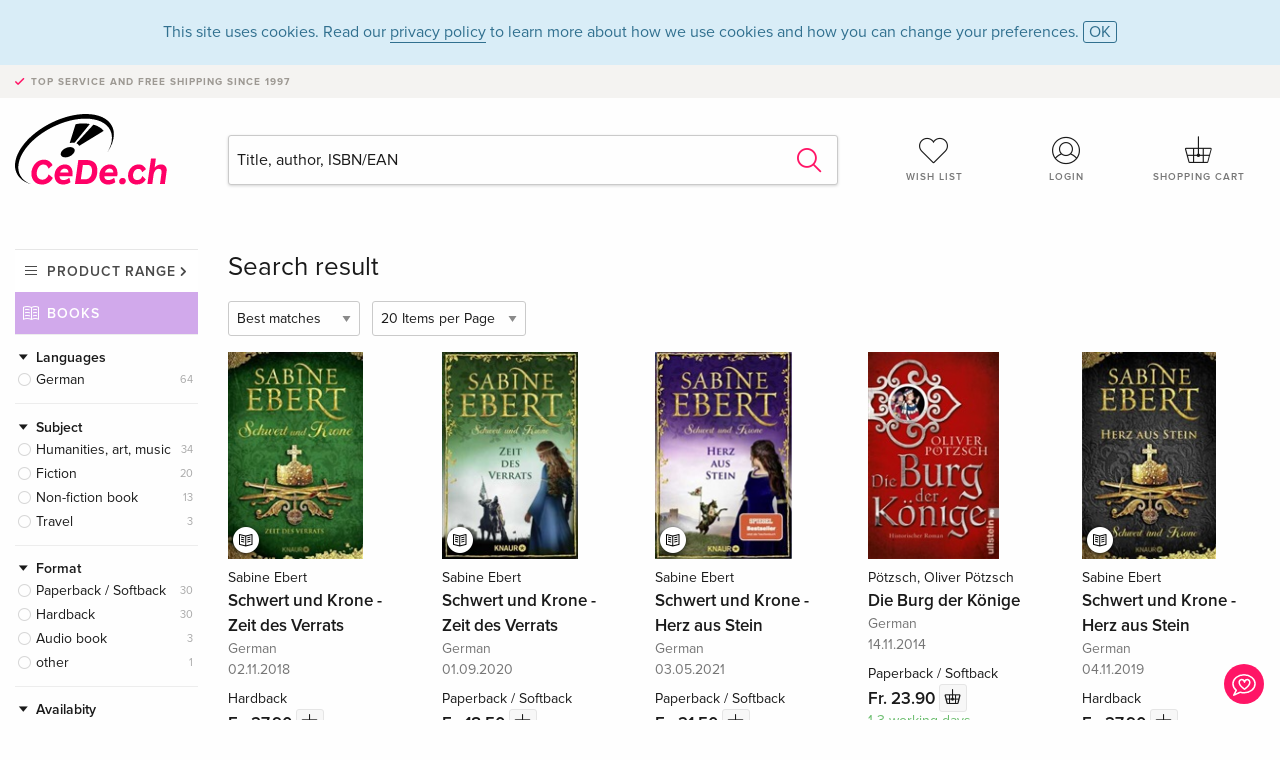

--- FILE ---
content_type: text/html;charset=utf-8
request_url: https://www.cede.ch/en/books/?topic_id=108519&content_type=3
body_size: 7450
content:
<!doctype html>
<html class="no-js env-production" lang="en">
<head>
<!-- Global Meta Tags -->
<meta charset="utf-8"/>
<meta http-equiv="x-ua-compatible" content="ie=edge">
<meta name="viewport" content="width=device-width, initial-scale=1.0">
<meta name='viewport' content='initial-scale=1, viewport-fit=cover'>
<meta name="description" content="">
<title>Search result - Books - CeDe.ch</title>
<link rel="stylesheet" type="text/css" href="/assets/css/app.css?v=20241108">
<!-- Icons -->
<link rel="apple-touch-icon" sizes="57x57" href="/assets/img/apple-icon-57x57.png">
<link rel="apple-touch-icon" sizes="60x60" href="/assets/img/apple-icon-60x60.png">
<link rel="apple-touch-icon" sizes="72x72" href="/assets/img/apple-icon-72x72.png">
<link rel="apple-touch-icon" sizes="76x76" href="/assets/img/apple-icon-76x76.png">
<link rel="apple-touch-icon" sizes="114x114" href="/assets/img/apple-icon-114x114.png">
<link rel="apple-touch-icon" sizes="120x120" href="/assets/img/apple-icon-120x120.png">
<link rel="apple-touch-icon" sizes="144x144" href="/assets/img/apple-icon-144x144.png">
<link rel="apple-touch-icon" sizes="152x152" href="/assets/img/apple-icon-152x152.png">
<link rel="apple-touch-icon" sizes="180x180" href="/assets/img/apple-icon-180x180.png">
<link rel="icon" type="image/png" sizes="192x192" href="/assets/img/android-icon-192x192.png">
<link rel="icon" type="image/png" sizes="32x32" href="/assets/img/favicon-32x32.png">
<link rel="icon" type="image/png" sizes="96x96" href="/assets/img/favicon-96x96.png">
<link rel="icon" type="image/png" sizes="16x16" href="/assets/img/favicon-16x16.png">
<meta name="msapplication-TileColor" content="#ffffff">
<meta name="msapplication-TileImage" content="/assets/img/ms-icon-144x144.png">
<meta name="theme-color" content="#ffffff">
<link rel="icon" href="/assets/img/favicon.ico">
</head>
<body id="top" data-magellan-target="top">
<span class="feedback"><a href="#" data-open="contact-form"><img src="/assets/img/cede-feedback-icon.svg" alt="Do you have feedback on our shop?"></a></span>
<div class="reveal" id="contact-form" data-reveal>
<h3>Your contact at CeDe</h3>
<p>Any questions, tips, praise or criticism? Your feedback helps us to make CeDe.ch even better. That's why we are pleased to receive every message and answer all our emails quickly, competently and willingly. Thank you!</p>
<form method="post" action="?method=sendContactForm" id="main-contact" class="ajax inline-form">
<label>
<span class="input-label">First name <span>*</span></span>
<input type="text" name="firstname" value="" required>
<span class="input-error"></span>
</label>
<label>
<span class="input-label">Lastname <span>*</span></span>
<input type="text" name="lastname" value="" required>
<span class="input-error"></span>
</label>
<label>
<span class="input-label">E-mail <span>*</span></span>
<input type="email" name="email" value="" required>
<span class="input-error"></span>
</label>
<label>
<span class="input-label">Customer number</span>
<input type="text" name="kundennummer" value="">
<span class="input-error"></span>
</label>
<label>
<span class="input-label">Order number</span>
<input type="text" name="ordernr">
<span class="input-error"></span>
</label>
<label>
<span class="input-label">Subject</span>
<select name="subject">
<option value="">Select...</option>
<option value="article">Question about an item</option>
<option value="order">Question about an order</option>
<option value="invoice">Question about an invoice (accounting)</option>
<option value="shop">Question / Feedback to the shop (use/technology)</option>
<option value="other">other</option>
</select>
<span class="input-error"></span>
</label>
<label>
<span class="input-label">Message <span>*</span></span>
<textarea name="message" rows="5" placeholder="Your message to us..." maxlength="4000" required></textarea>
</label>
<input name="navigator" type="hidden">
<div class="ajaxresponse">
<div class="message-box info">
<i class="cd cd-info-circle"></i> This form sends us technical details about your browser in addition to the current URL in the shop. This may help us to better understand your feedback. You can find detailed information about this in our
<a href="/en/cms/?trgt=privacy">Privacy statement</a>.
</div>
</div>
<div class="grid-x grid-margin-x">
<div class="small-12 medium-6 cell">
<a class="button unobtrusive expanded" data-close>Close</a>
</div>
<div class="small-12 medium-6 cell">
<script src='https://www.google.com/recaptcha/api.js?render=6Ld4PXUUAAAAADJ8fn0-nCd8na-T1vHZSfSyLLeQ&onload=grccheck&render=explicit'></script>
<button type="submit" class="button expanded js-enable" data-grc-sitekey="6Ld4PXUUAAAAADJ8fn0-nCd8na-T1vHZSfSyLLeQ" data-grc-action="support" disabled>Send</button>
</div>
<div class="small-12 cell">
<p class="terms-and-conditions"><small>By submitting this form you agree to our <a href="/en/cms/?trgt=privacy" rel="nofollow" target="_blank">data privacy statement</a>.</small></p>
</div>
</div>
</form>
<button class="close-button" data-close aria-label="Close" type="button">
<span aria-hidden="true">&times;</span>
</button>
</div>
<header>
<div class="message-box info persistent" id="cookieAgree">
<div class="grid-container">
<p>This site uses cookies. Read our <a href="/en/cms/?trgt=privacy">privacy policy</a> to learn more about how we use cookies and how you can change your preferences. <a href="#" class="agree close-message-box">OK</a></p>
</div>
</div>
<div class="advantages">
<div class="grid-container">
<div class="grid-x">
<div class="small-10 cell">
<p>Top service and free shipping<span> since 1997</span></p>
</div>
<div class="small-2 cell text-right">
</div>
</div>
</div>
</div>
<div class="grid-container service-nav">
<div class="grid-x grid-margin-x">
<div class="small-4 cell">
<a href="/en/" class="mobile-logo">
<img src="/assets/img/cede-logo-ch.svg" alt="CeDe.ch" title="LIVE-B34-CF">
</a>
</div>
<div class="small-8 cell text-right">
<a href="#" id="show-profile-nav"><i class="cd cd-nav-mein-profil-16"></i></a>
<a href="/en/login/?trgt=wishlist"><i class="cd cd-nav-hear-o-16"></i></a>
<a href="#" class="showcart"><i class="cd cd-nav-basket-16"></i></a>
<a href="#" id="show-main-nav"><i class="cd cd-nav-menu-16"></i></a>
</div>
</div>
</div>
<div class="logo-search-shorts">
<div class="grid-container">
<div class="grid-x grid-margin-x align-bottom">
<div class="large-2 cell logo">
<a href="/en/">
<img class="align-self-bottom" src="/assets/img/cede-logo-ch.svg" alt="CeDe.ch" title="LIVE-B34-CF">
</a>
</div>
<div class="small-12 large-6 cell">
<form id="search" action="/en/books/" method="get" data-ac-source="?method=autocomplete&branch=3&subbranch=0">
<input type="search" name="search" id="shopsearch" placeholder="Title, author, ISBN/EAN" value="">
<button type="submit" class="search-submit"><i class="cd cd-search"></i></button>
</form>
</div>
<div class="large-4 cell shorts">
<div class="grid-x">
<div class="small-3 large-4 cell wishlist">
<a href="/en/login/?trgt=wishlist"><i class="cd cd-basket-main-262"></i>Wish list</a>
</div>
<div class="small-3 large-4 cell myaccount">
<a href="/en/login/"><i class="cd cd-konto-main-26"></i>Login</a>
</div>
<div class="small-3 large-4 cell cart">
<a href="#" class="showcart"><i class="cd cd-basket-main-26"></i>Shopping cart</a>
</div>
</div>
</div>
</div>
</div>
</div>
<div id="embedded-cart">
</div>
</header>
<div class="grid-container main-content">
<div class="branch">
<div class="grid-x grid-margin-x">
<div class="large-2 nav-container cell">
<div class="navigation">
<nav class="sub">
<ul>
<li class="assortment has-subnav"><a href="#">Product range</a>
<ul>
<li class="music"><a href="/en/music/">Music</a>
<li class="movies"><a href="/en/movies/">Movies</a></li>
<li class="games"><a href="/en/games/">Games</a></li>
<li class="books"><a href="/en/books/">Books</a></li>
<li class="merch"><a href="/en/merchandise/">Merchandise</a></li>
<li class="toys"><a href="/en/toys/">Toys</a></li>
<li class="accessories"><a href="/en/equipment/">Equipment</a></li>
<li class="cbd"><a href="/en/cbd/">CBD</a></li>
<li class="software"><a href="/en/software/">Software</a></li>
<li class="adults"><a href="/en/movies/?view=home&amp;branch=99&amp;branch_sub=0">18+</a></li>
</ul>
</li>
<li class="books"><a href="/en/books/">Books</a>
</li>
<li class="books-current"></li>
</ul>
</nav>
<div class="branch-filter">
<div class="group">
<span class="group-title opened" id="facet-language">Languages</span>
<div class="filter-list">
<ul id="languages-books">
<li><span><a href="?topic%5Fid=108519&content%5Ftype=3&language=ger" rel="nofollow" class="radio wide">German <span class="count">64</span></a></span></li>
</ul>
</div>
</div>
<div class="group">
<span class="group-title opened" id="facet-category">Subject</span>
<div class="filter-list">
<ul id="categories-books">
<li><span><a href="?topic%5Fid=108519&content%5Ftype=3&cat_level1=5" rel="nofollow" class="radio wide">Humanities, art, music</a> <span class="count">34</span></span>
</li>
<li><span><a href="?topic%5Fid=108519&content%5Ftype=3&cat_level1=1" rel="nofollow" class="radio wide">Fiction</a> <span class="count">20</span></span>
</li>
<li><span><a href="?topic%5Fid=108519&content%5Ftype=3&cat_level1=9" rel="nofollow" class="radio wide">Non-fiction book</a> <span class="count">13</span></span>
</li>
<li><span><a href="?topic%5Fid=108519&content%5Ftype=3&cat_level1=3" rel="nofollow" class="radio wide">Travel</a> <span class="count">3</span></span>
</li>
</ul>
</div>
</div>
<div class="group">
<span class="group-title opened" id="facet-product-form-group">Format</span>
<div class="filter-list">
<ul>
<li><span><a href="?topic%5Fid=108519&content%5Ftype=3&product_form_group=1" rel="nofollow" class="radio wide">Paperback / Softback</a> <span class="count">30</span></span></li>
<li><span><a href="?topic%5Fid=108519&content%5Ftype=3&product_form_group=2" rel="nofollow" class="radio wide">Hardback</a> <span class="count">30</span></span></li>
<li><span><a href="?topic%5Fid=108519&content%5Ftype=3&product_form_group=3" rel="nofollow" class="radio wide">Audio book</a> <span class="count">3</span></span></li>
<li><span><a href="?topic%5Fid=108519&content%5Ftype=3&product_form_group=0" rel="nofollow" class="radio wide">other</a> <span class="count">1</span></span></li>
</ul>
</div>
</div>
<div class="group">
<span class="group-title opened" id="facet-product-form-group">Availabity</span>
<div class="filter-list">
<ul>
<li><span><a href="?topic%5Fid=108519&content%5Ftype=3&availability=1" rel="nofollow" class="radio wide">available</a> <span class="count">59</span></span></li>
<li><span><a href="?topic%5Fid=108519&content%5Ftype=3&availability=2" rel="nofollow" class="radio wide">Sold out</a> <span class="count">5</span></span></li>
</ul>
</div>
</div>
<div class="group">
<span class="group-title opened" id="facet-artist">Authors</span>
<div class="filter-list">
<ul>
<li><span><a href="?topic%5Fid=108519&content%5Ftype=3&artist_exact=Sabine%20Ebert" rel="nofollow" class="radio wide">Sabine Ebert</a> <span class="count">11</span></span></li>
<li><span><a href="?topic%5Fid=108519&content%5Ftype=3&artist_exact=J%C3%BCrgen%20Dendorfer" rel="nofollow" class="radio wide">Jürgen Dendorfer</a> <span class="count">4</span></span></li>
<li><span><a href="?topic%5Fid=108519&content%5Ftype=3&artist_exact=Gabriele%20Blum" rel="nofollow" class="radio wide">Gabriele Blum</a> <span class="count">3</span></span></li>
<li><span><a href="?topic%5Fid=108519&content%5Ftype=3&artist_exact=Knut%20G%C3%B6rich" rel="nofollow" class="radio wide">Knut Görich</a> <span class="count">3</span></span></li>
<li><span><a href="?topic%5Fid=108519&content%5Ftype=3&artist_exact=Michael%20Peinkofer" rel="nofollow" class="radio wide">Michael Peinkofer</a> <span class="count">3</span></span></li>
<li><span><a href="?topic%5Fid=108519&content%5Ftype=3&artist_exact=Bernd%20Schneidm%C3%BCller" rel="nofollow" class="radio wide">Bernd Schneidmüller</a> <span class="count">2</span></span></li>
<li><span><a href="?topic%5Fid=108519&content%5Ftype=3&artist_exact=Bruno%20Gebhardt" rel="nofollow" class="radio wide">Bruno Gebhardt</a> <span class="count">2</span></span></li>
<li><span><a href="?topic%5Fid=108519&content%5Ftype=3&artist_exact=Daniela%20Schetar" rel="nofollow" class="radio wide">Daniela Schetar</a> <span class="count">2</span></span></li>
<li><span><a href="?topic%5Fid=108519&content%5Ftype=3&artist_exact=Friedrich%20K%C3%B6the" rel="nofollow" class="radio wide">Friedrich Köthe</a> <span class="count">2</span></span></li>
<li><span><a href="?topic%5Fid=108519&content%5Ftype=3&artist_exact=Geiges" rel="nofollow" class="radio wide">Geiges</a> <span class="count">2</span></span></li>
</ul>
</div>
</div>
</div>
</div>
</div>
<div class="small-12 large-10 cell">
<h3 class="color1">Search result</h3>
<div class="list-tools">
<div class="grid-x grid-margin-x">
<div class="small-12 cell sorting">
<form class="sorting-form" action="?" method="get">
<input type="hidden" name="topic_id" value="108519" /><input type="hidden" name="content_type" value="3" />
<select name="sort">
<option selected="selected" value="0">Best matches</option>
<option value="2">Publication date</option>
<option value="1">Title</option>
</select>
<select name="num_products_page">
<option selected="selected" value="1">20 Items per Page</option>
<option value="2">50 Items per Page</option>
<option value="3">100 Items per Page</option>
</select>
</form>
</div>
</div>
</div>
<button class="button responsive-button" id="show-filter">Filter & Sorting</button>
<section class="tiles-box">
<div class="grid-x grid-margin-x small-up-2 medium-up-4 large-up-5 tiles" data-equalizer data-equalize-by-row="true">
<div class="product-tile cell">
<div class="grid-x align-bottom packshot">
<a href="/en/books/?id=133330421" class="mediaicon read"></a>
<div class="small-12 cell">
<a href="/en/books/?id=133330421">
<img src="https://blob.cede.ch/books/133000000/133330000/133330421_3.jpg?v=18" alt="Sabine&#x20;Ebert&#x20;-&#x20;Schwert&#x20;und&#x20;Krone&#x20;-&#x20;Zeit&#x20;des&#x20;Verrats">
</a>
</div>
</div>
<a href="/en/books/?id=133330421">
<span class="byline">Sabine Ebert</span>
<span class="title">Schwert und Krone - Zeit des Verrats</span>
</a>
<span class="language">German</span>
<span class="release-date">02.11.2018</span>
<span class="key-info">Hardback</span>
<span class="price">Fr. 27.90 <button data-action="add-to-cart" data-method="addToCart" data-aid="149494897" data-in-stock="0"><i class="cd cd-nav-basket-16"></i></button></span>
<span class="icon-textinfo deliverable no-icon"><span aria-haspopup="true" class="has-tip" data-disable-hover="false" tabindex="1" title="Will be ordered from our supplier. Shipping usually takes 1 to 3 working days (Monday to Friday, without public holidays). This information is based on advance information from our suppliers and can be complied with in most cases. The information is without guarantee." data-tooltip>1-3 working days
</span></span>
</div>
<div class="product-tile cell">
<div class="grid-x align-bottom packshot">
<a href="/en/books/?id=138655710" class="mediaicon read"></a>
<div class="small-12 cell">
<a href="/en/books/?id=138655710">
<img src="https://blob.cede.ch/books/138000000/138655000/138655710_3.jpg?v=29" alt="Sabine&#x20;Ebert&#x20;-&#x20;Schwert&#x20;und&#x20;Krone&#x20;-&#x20;Zeit&#x20;des&#x20;Verrats">
</a>
</div>
</div>
<a href="/en/books/?id=138655710">
<span class="byline">Sabine Ebert</span>
<span class="title">Schwert und Krone - Zeit des Verrats</span>
</a>
<span class="language">German</span>
<span class="release-date">01.09.2020</span>
<span class="key-info">Paperback / Softback</span>
<span class="price">Fr. 18.50 <button data-action="add-to-cart" data-method="addToCart" data-aid="154849974" data-in-stock="0"><i class="cd cd-nav-basket-16"></i></button></span>
<span class="icon-textinfo deliverable no-icon"><span aria-haspopup="true" class="has-tip" data-disable-hover="false" tabindex="1" title="Will be ordered from our supplier. Shipping usually takes 1 to 3 working days (Monday to Friday, without public holidays). This information is based on advance information from our suppliers and can be complied with in most cases. The information is without guarantee." data-tooltip>1-3 working days
</span></span>
</div>
<div class="product-tile cell">
<div class="grid-x align-bottom packshot">
<a href="/en/books/?id=140611215" class="mediaicon read"></a>
<div class="small-12 cell">
<a href="/en/books/?id=140611215">
<img src="https://blob.cede.ch/books/140000000/140611000/140611215_3.jpg?v=9" alt="Sabine&#x20;Ebert&#x20;-&#x20;Schwert&#x20;und&#x20;Krone&#x20;-&#x20;Herz&#x20;aus&#x20;Stein">
</a>
</div>
</div>
<a href="/en/books/?id=140611215">
<span class="byline">Sabine Ebert</span>
<span class="title">Schwert und Krone - Herz aus Stein</span>
</a>
<span class="language">German</span>
<span class="release-date">03.05.2021</span>
<span class="key-info">Paperback / Softback</span>
<span class="price">Fr. 21.50 <button data-action="add-to-cart" data-method="addToCart" data-aid="161512730" data-in-stock="0"><i class="cd cd-nav-basket-16"></i></button></span>
<span class="icon-textinfo deliverable no-icon"><span aria-haspopup="true" class="has-tip" data-disable-hover="false" tabindex="1" title="Will be ordered from our supplier. Shipping usually takes 1 to 3 working days (Monday to Friday, without public holidays). This information is based on advance information from our suppliers and can be complied with in most cases. The information is without guarantee." data-tooltip>1-3 working days
</span></span>
</div>
<div class="product-tile cell">
<div class="grid-x align-bottom packshot">
<div class="small-12 cell">
<a href="/en/books/?id=112779307">
<img src="https://blob.cede.ch/books/112000000/112779000/112779307_3.jpg?v=43" alt="P&ouml;tzsch,&#x20;Oliver&#x20;P&ouml;tzsch&#x20;-&#x20;Die&#x20;Burg&#x20;der&#x20;K&ouml;nige">
</a>
</div>
</div>
<a href="/en/books/?id=112779307">
<span class="byline">Pötzsch, Oliver Pötzsch</span>
<span class="title">Die Burg der Könige</span>
</a>
<span class="language">German</span>
<span class="release-date">14.11.2014</span>
<span class="key-info">Paperback / Softback</span>
<span class="price">Fr. 23.90 <button data-action="add-to-cart" data-method="addToCart" data-aid="128089236" data-in-stock="0"><i class="cd cd-nav-basket-16"></i></button></span>
<span class="icon-textinfo deliverable no-icon"><span aria-haspopup="true" class="has-tip" data-disable-hover="false" tabindex="1" title="Will be ordered from our supplier. Shipping usually takes 1 to 3 working days (Monday to Friday, without public holidays). This information is based on advance information from our suppliers and can be complied with in most cases. The information is without guarantee." data-tooltip>1-3 working days
</span></span>
</div>
<div class="product-tile cell">
<div class="grid-x align-bottom packshot">
<a href="/en/books/?id=136878211" class="mediaicon read"></a>
<div class="small-12 cell">
<a href="/en/books/?id=136878211">
<img src="https://blob.cede.ch/books/136000000/136878000/136878211_3.jpg?v=35" alt="Sabine&#x20;Ebert&#x20;-&#x20;Schwert&#x20;und&#x20;Krone&#x20;-&#x20;Herz&#x20;aus&#x20;Stein">
</a>
</div>
</div>
<a href="/en/books/?id=136878211">
<span class="byline">Sabine Ebert</span>
<span class="title">Schwert und Krone - Herz aus Stein</span>
</a>
<span class="language">German</span>
<span class="release-date">04.11.2019</span>
<span class="key-info">Hardback</span>
<span class="price">Fr. 27.90 <button data-action="add-to-cart" data-method="addToCart" data-aid="153066855" data-in-stock="0"><i class="cd cd-nav-basket-16"></i></button></span>
<span class="icon-textinfo deferred no-icon"><span aria-haspopup="true" class="has-tip" data-disable-hover="false" tabindex="1" title="Will be ordered from our supplier. Shipping usually takes 4 to 7 working days (Monday to Friday, without public holidays). This information is based on advance information from our suppliers and can be complied with in most cases. The information is without guarantee." data-tooltip>4-7 working days</span></span>
</div>
<div class="product-tile cell">
<div class="grid-x align-bottom packshot">
<a href="/en/books/?id=127411448" class="mediaicon read"></a>
<div class="small-12 cell">
<a href="/en/books/?id=127411448">
<img src="https://blob.cede.ch/books/127000000/127411000/127411448_3.jpg?v=17" alt="Sabine&#x20;Ebert&#x20;-&#x20;Schwert&#x20;und&#x20;Krone&#x20;-&#x20;Meister&#x20;der&#x20;T&auml;uschung">
</a>
</div>
</div>
<a href="/en/books/?id=127411448">
<span class="byline">Sabine Ebert</span>
<span class="title">Schwert und Krone - Meister der Täuschung</span>
</a>
<span class="language">German</span>
<span class="release-date">01.03.2017</span>
<span class="key-info">Hardback</span>
<span class="price">Fr. 27.90 <button data-action="add-to-cart" data-method="addToCart" data-aid="143537164" data-in-stock="0"><i class="cd cd-nav-basket-16"></i></button></span>
<span class="icon-textinfo deliverable no-icon"><span aria-haspopup="true" class="has-tip" data-disable-hover="false" tabindex="1" title="Will be ordered from our supplier. Shipping usually takes 1 to 3 working days (Monday to Friday, without public holidays). This information is based on advance information from our suppliers and can be complied with in most cases. The information is without guarantee." data-tooltip>1-3 working days
</span></span>
</div>
<div class="product-tile cell">
<div class="grid-x align-bottom packshot">
<div class="small-12 cell">
<a href="/en/books/?id=204875913">
<img src="https://blob.cede.ch/books/204000000/204875000/204875913_3.jpg?v=1" alt="Friedrich&#x20;K&ouml;the,&#x20;Daniela&#x20;Schetar&#x20;-&#x20;Reise&#x20;Know-How&#x20;CityTrip&#x20;Palermo">
</a>
</div>
</div>
<a href="/en/books/?id=204875913">
<span class="byline">Friedrich Köthe, Daniela Schetar</span>
<span class="title">Reise Know-How CityTrip Palermo</span>
</a>
<span class="language">German</span>
<span class="release-date">15.04.2024</span>
<span class="key-info">Paperback / Softback</span>
<span class="price">Fr. 21.50 <button data-action="add-to-cart" data-method="addToCart" data-aid="225772392" data-in-stock="0"><i class="cd cd-nav-basket-16"></i></button></span>
<span class="icon-textinfo deliverable no-icon"><span aria-haspopup="true" class="has-tip" data-disable-hover="false" tabindex="1" title="Will be ordered from our supplier. Shipping usually takes 1 to 3 working days (Monday to Friday, without public holidays). This information is based on advance information from our suppliers and can be complied with in most cases. The information is without guarantee." data-tooltip>1-3 working days
</span></span>
</div>
<div class="product-tile cell">
<div class="grid-x align-bottom packshot">
<a href="/en/books/?id=11239134" class="mediaicon read"></a>
<div class="small-12 cell">
<a href="/en/books/?id=11239134">
<img src="https://blob.cede.ch/books/11000000/11239000/11239134_3.jpg?v=5" alt="Knut&#x20;G&ouml;rich&#x20;-&#x20;Friedrich&#x20;Barbarossa">
</a>
</div>
</div>
<a href="/en/books/?id=11239134">
<span class="byline">Knut Görich</span>
<span class="title">Friedrich Barbarossa</span>
</a>
<span class="language">German</span>
<span class="release-date">01.09.2011</span>
<span class="key-info">Hardback</span>
<span class="price">Fr. 40.90 <button data-action="add-to-cart" data-method="addToCart" data-aid="128002435" data-in-stock="0"><i class="cd cd-nav-basket-16"></i></button></span>
<span class="icon-textinfo deliverable no-icon"><span aria-haspopup="true" class="has-tip" data-disable-hover="false" tabindex="1" title="Will be ordered from our supplier. Shipping usually takes 1 to 3 working days (Monday to Friday, without public holidays). This information is based on advance information from our suppliers and can be complied with in most cases. The information is without guarantee." data-tooltip>1-3 working days
</span></span>
</div>
<div class="product-tile cell">
<div class="grid-x align-bottom packshot">
<a href="/en/books/?id=202028393" class="mediaicon read"></a>
<div class="small-12 cell">
<a href="/en/books/?id=202028393">
<img src="https://blob.cede.ch/books/202000000/202028000/202028393_3.jpg?v=1" alt="Joachim&#x20;Ehlers&#x20;-&#x20;Heinrich&#x20;der&#x20;L&ouml;we">
</a>
</div>
</div>
<a href="/en/books/?id=202028393">
<span class="byline">Joachim Ehlers</span>
<span class="title">Heinrich der Löwe</span>
</a>
<span class="language">German</span>
<span class="release-date">01.03.2024</span>
<span class="key-info">Hardback</span>
<span class="price">Fr. 44.50 <button data-action="add-to-cart" data-method="addToCart" data-aid="222924910" data-in-stock="0"><i class="cd cd-nav-basket-16"></i></button></span>
<span class="icon-textinfo deliverable no-icon"><span aria-haspopup="true" class="has-tip" data-disable-hover="false" tabindex="1" title="Will be ordered from our supplier. Shipping usually takes 1 to 3 working days (Monday to Friday, without public holidays). This information is based on advance information from our suppliers and can be complied with in most cases. The information is without guarantee." data-tooltip>1-3 working days
</span></span>
</div>
<div class="product-tile cell">
<div class="grid-x align-bottom packshot">
<div class="small-12 cell">
<a href="/en/books/?id=222872070">
<img src="https://blob.cede.ch/books/222000000/222872000/222872070_3.jpg?v=1" alt="Senta&#x20;Herkle,&#x20;Sabine&#x20;Holtz,&#x20;Sylvia&#x20;Schraut&#x20;-&#x20;Umk&auml;mpfte&#x20;Erinnerungen&#x20;im&#x20;deutschen&#x20;S&uuml;dwesten">
</a>
</div>
</div>
<a href="/en/books/?id=222872070">
<span class="byline">Senta Herkle, Sabine Holtz, Sylvia Schraut</span>
<span class="title">Umkämpfte Erinnerungen im deutschen Südwesten</span>
</a>
<span class="language">German</span>
<span class="release-date">01.12.2024</span>
<span class="key-info">Hardback</span>
<span class="price">Fr. 38.50 <button data-action="add-to-cart" data-method="addToCart" data-aid="243762165" data-in-stock="0"><i class="cd cd-nav-basket-16"></i></button></span>
<span class="icon-textinfo deliverable no-icon"><span aria-haspopup="true" class="has-tip" data-disable-hover="false" tabindex="1" title="Will be ordered from our supplier. Shipping usually takes 1 to 3 working days (Monday to Friday, without public holidays). This information is based on advance information from our suppliers and can be complied with in most cases. The information is without guarantee." data-tooltip>1-3 working days
</span></span>
</div>
<div class="product-tile cell">
<div class="grid-x align-bottom packshot">
<div class="small-12 cell">
<a href="/en/books/?id=153498203">
<img src="https://blob.cede.ch/books/153000000/153498000/153498203_3.jpg?v=1" alt="Ulrich&#x20;Knefelkamp,&#x20;Ulrich&#x20;&#x28;Prof.&#x20;Dr.&#x20;Dr.&#x29;&#x20;Knefelkamp&#x20;-&#x20;Das&#x20;Mittelalter">
</a>
</div>
</div>
<a href="/en/books/?id=153498203">
<span class="byline">Ulrich Knefelkamp, Ulrich (Prof. Dr. Dr.) Knefelkamp</span>
<span class="title">Das Mittelalter</span>
</a>
<span class="language">German</span>
<span class="release-date">01.09.2022</span>
<span class="key-info">Paperback / Softback</span>
<span class="price">Fr. 34.50 <button data-action="add-to-cart" data-method="addToCart" data-aid="174398301" data-in-stock="0"><i class="cd cd-nav-basket-16"></i></button></span>
<span class="icon-textinfo deliverable no-icon"><span aria-haspopup="true" class="has-tip" data-disable-hover="false" tabindex="1" title="Will be ordered from our supplier. Shipping usually takes 1 to 3 working days (Monday to Friday, without public holidays). This information is based on advance information from our suppliers and can be complied with in most cases. The information is without guarantee." data-tooltip>1-3 working days
</span></span>
</div>
<div class="product-tile cell">
<div class="grid-x align-bottom packshot">
<div class="small-12 cell">
<a href="/en/books/?id=127336060">
<img src="https://blob.cede.ch/books/127000000/127336000/127336060_3.jpg?v=2" alt="Ernst&#x20;H&#x20;Kantorowicz,&#x20;Ernst&#x20;H.&#x20;Kantorowicz&#x20;-&#x20;Kaiser&#x20;Friedrich&#x20;der&#x20;Zweite">
</a>
</div>
</div>
<a href="/en/books/?id=127336060">
<span class="byline">Ernst H Kantorowicz, Ernst H. Kantorowicz</span>
<span class="title">Kaiser Friedrich der Zweite</span>
</a>
<span class="language">German</span>
<span class="release-date">01.10.2016</span>
<span class="key-info">Paperback / Softback</span>
<span class="price">Fr. 46.90 <button data-action="add-to-cart" data-method="addToCart" data-aid="143460599" data-in-stock="0"><i class="cd cd-nav-basket-16"></i></button></span>
<span class="icon-textinfo deliverable no-icon"><span aria-haspopup="true" class="has-tip" data-disable-hover="false" tabindex="1" title="Will be ordered from our supplier. Shipping usually takes 1 to 3 working days (Monday to Friday, without public holidays). This information is based on advance information from our suppliers and can be complied with in most cases. The information is without guarantee." data-tooltip>1-3 working days
</span></span>
</div>
<div class="product-tile cell">
<div class="grid-x align-bottom packshot">
<div class="small-12 cell">
<a href="/en/books/?id=141581362">
<img src="https://blob.cede.ch/books/141000000/141581000/141581362_3.jpg?v=3" alt="Juliane&#x20;Korelski&#x20;-&#x20;Die&#x20;Bastardin">
</a>
</div>
</div>
<a href="/en/books/?id=141581362">
<span class="byline">Juliane Korelski</span>
<span class="title">Die Bastardin</span>
</a>
<span class="language">German</span>
<span class="release-date">29.07.2021</span>
<span class="key-info">Paperback / Softback</span>
<span class="price">Fr. 23.90 <button data-action="add-to-cart" data-method="addToCart" data-aid="162482013" data-in-stock="0"><i class="cd cd-nav-basket-16"></i></button></span>
<span class="icon-textinfo deliverable no-icon"><span aria-haspopup="true" class="has-tip" data-disable-hover="false" tabindex="1" title="Will be ordered from our supplier. Shipping usually takes 1 to 3 working days (Monday to Friday, without public holidays). This information is based on advance information from our suppliers and can be complied with in most cases. The information is without guarantee." data-tooltip>1-3 working days
</span></span>
</div>
<div class="product-tile cell">
<div class="grid-x align-bottom packshot">
<div class="small-12 cell">
<a href="/en/books/?id=245502520">
<img src="https://blob.cede.ch/books/245000000/245502000/245502520_3.jpg?v=1" alt="Friedrich&#x20;K&ouml;the,&#x20;Daniela&#x20;Schetar&#x20;-&#x20;Reise&#x20;Know-How&#x20;CityTrip&#x20;Palermo">
</a>
</div>
</div>
<a href="/en/books/?id=245502520">
<span class="byline">Friedrich Köthe, Daniela Schetar</span>
<span class="title">Reise Know-How CityTrip Palermo</span>
</a>
<span class="language">German</span>
<span class="release-date">16.01.2026</span>
<span class="key-info">Paperback / Softback</span>
<span class="price">Fr. 21.50 <button data-action="add-to-cart" data-method="addToCart" data-aid="266389364" data-in-stock="0"><i class="cd cd-nav-basket-16"></i></button></span>
<span class="icon-textinfo deliverable no-icon"><span aria-haspopup="true" class="has-tip" data-disable-hover="false" tabindex="1" title="Will be ordered from our supplier. Shipping usually takes 1 to 3 working days (Monday to Friday, without public holidays). This information is based on advance information from our suppliers and can be complied with in most cases. The information is without guarantee." data-tooltip>1-3 working days
</span></span>
</div>
<div class="product-tile cell">
<div class="grid-x align-bottom packshot">
<a href="/en/books/?id=195335815" class="mediaicon read"></a>
<div class="small-12 cell">
<a href="/en/books/?id=195335815">
<img src="https://blob.cede.ch/books/195000000/195335000/195335815_3.jpg?v=1" alt="Ulf&#x20;Dirlmeier,&#x20;Andreas&#x20;Gestrich,&#x20;Ulrich&#x20;Herrmann,&#x20;Ernst&#x20;Hinrichs,&#x20;Konrad&#x20;H.&#x20;Jarausch,&#x20;Christoph&#x20;Kle&szlig;mann...&#x20;-&#x20;Deutsche&#x20;Geschichte.&#x20;Vom&#x20;Mittelalter&#x20;bis&#x20;zur&#x20;Berliner&#x20;Republik.&#x20;Reclam&#x20;Sachbuch&#x20;premium">
</a>
</div>
</div>
<a href="/en/books/?id=195335815">
<span class="byline">Ulf Dirlmeier, Andreas Gestrich, Ulrich Herrmann, Ernst Hinrichs, Konrad H. Jarausch, Christoph Kleßmann...</span>
<span class="title">Deutsche Geschichte. Vom Mittelalter bis zur Berliner Republik. Reclam Sachbuch premium</span>
</a>
<span class="language">German</span>
<span class="release-date">10.02.2024</span>
<span class="key-info">Paperback / Softback</span>
<span class="price">Fr. 21.50 <button data-action="add-to-cart" data-method="addToCart" data-aid="216233047" data-in-stock="0"><i class="cd cd-nav-basket-16"></i></button></span>
<span class="icon-textinfo deliverable no-icon"><span aria-haspopup="true" class="has-tip" data-disable-hover="false" tabindex="1" title="Will be ordered from our supplier. Shipping usually takes 1 to 3 working days (Monday to Friday, without public holidays). This information is based on advance information from our suppliers and can be complied with in most cases. The information is without guarantee." data-tooltip>1-3 working days
</span></span>
</div>
<div class="product-tile cell">
<div class="grid-x align-bottom packshot">
<a href="/en/books/?id=195442498" class="mediaicon read"></a>
<div class="small-12 cell">
<a href="/en/books/?id=195442498">
<img src="https://blob.cede.ch/books/195000000/195442000/195442498_3.jpg?v=1" alt="Marco&#x20;Bernasconi,&#x20;Sven&#x20;Billo,&#x20;Andrea&#x20;Casoli,&#x20;Andrea&#x20;u&#x20;a&#x20;Casoli,&#x20;J&uuml;rgen&#x20;Dendorfer,&#x20;Simon&#x20;Erlanger...&#x20;-&#x20;Eine&#x20;Bischofsstadt&#x20;zwischen&#x20;Oberrhein&#x20;und&#x20;Jura.&#x20;800-1273">
</a>
</div>
</div>
<a href="/en/books/?id=195442498">
<span class="byline">Marco Bernasconi, Sven Billo, Andrea Casoli, Andrea u a Casoli, Jürgen Dendorfer, Simon Erlanger...</span>
<span class="title">Eine Bischofsstadt zwischen Oberrhein und Jura. 800-1273</span>
</a>
<span class="language">German</span>
<span class="release-date">01.03.2024</span>
<span class="key-info">Hardback</span>
<span class="price">Fr. 39.00 <button data-action="add-to-cart" data-method="addToCart" data-aid="216339724" data-in-stock="0"><i class="cd cd-nav-basket-16"></i></button></span>
<span class="icon-textinfo deliverable no-icon"><span aria-haspopup="true" class="has-tip" data-disable-hover="false" tabindex="1" title="Will be ordered from our supplier. Shipping usually takes 1 to 3 working days (Monday to Friday, without public holidays). This information is based on advance information from our suppliers and can be complied with in most cases. The information is without guarantee." data-tooltip>1-3 working days
</span></span>
</div>
<div class="product-tile cell">
<div class="grid-x align-bottom packshot">
<div class="small-12 cell">
<a href="/en/books/?id=160559613">
<img src="https://blob.cede.ch/books/160000000/160559000/160559613_3.jpg?v=3" alt="Klaus-J&uuml;rgen&#x20;Bremm&#x20;-&#x20;Die&#x20;gr&ouml;&szlig;ten&#x20;Schlachten&#x20;der&#x20;Geschichte">
</a>
</div>
</div>
<a href="/en/books/?id=160559613">
<span class="byline">Klaus-Jürgen Bremm</span>
<span class="title">Die größten Schlachten der Geschichte</span>
</a>
<span class="language">German</span>
<span class="release-date">01.03.2024</span>
<span class="key-info">Hardback</span>
<span class="price">Fr. 48.70 <button data-action="add-to-cart" data-method="addToCart" data-aid="181459446" data-in-stock="0"><i class="cd cd-nav-basket-16"></i></button></span>
<span class="icon-textinfo deliverable no-icon"><span aria-haspopup="true" class="has-tip" data-disable-hover="false" tabindex="1" title="Will be ordered from our supplier. Shipping usually takes 1 to 3 working days (Monday to Friday, without public holidays). This information is based on advance information from our suppliers and can be complied with in most cases. The information is without guarantee." data-tooltip>1-3 working days
</span></span>
</div>
<div class="product-tile cell">
<div class="grid-x align-bottom packshot">
<a href="/en/books/?id=142263266" class="mediaicon read"></a>
<div class="small-12 cell">
<a href="/en/books/?id=142263266">
<img src="https://blob.cede.ch/books/142000000/142263000/142263266_3.jpg?v=5" alt="Knut&#x20;G&ouml;rich&#x20;-&#x20;Friedrich&#x20;Barbarossa">
</a>
</div>
</div>
<a href="/en/books/?id=142263266">
<span class="byline">Knut Görich</span>
<span class="title">Friedrich Barbarossa</span>
</a>
<span class="language">German</span>
<span class="release-date">17.02.2022</span>
<span class="key-info">Paperback / Softback</span>
<span class="price">Fr. 14.50 <button data-action="add-to-cart" data-method="addToCart" data-aid="163163917" data-in-stock="0"><i class="cd cd-nav-basket-16"></i></button></span>
<span class="icon-textinfo deliverable no-icon"><span aria-haspopup="true" class="has-tip" data-disable-hover="false" tabindex="1" title="Will be ordered from our supplier. Shipping usually takes 1 to 3 working days (Monday to Friday, without public holidays). This information is based on advance information from our suppliers and can be complied with in most cases. The information is without guarantee." data-tooltip>1-3 working days
</span></span>
</div>
<div class="product-tile cell">
<div class="grid-x align-bottom packshot">
<a href="/en/books/?id=205845687" class="mediaicon read"></a>
<div class="small-12 cell">
<a href="/en/books/?id=205845687">
<img src="https://blob.cede.ch/books/205000000/205845000/205845687_3.jpg?v=5" alt="Michael&#x20;Peinkofer&#x20;-&#x20;Die&#x20;steinerne&#x20;Krone">
</a>
</div>
</div>
<a href="/en/books/?id=205845687">
<span class="byline">Michael Peinkofer</span>
<span class="title">Die steinerne Krone</span>
</a>
<span class="language">German</span>
<span class="release-date">25.10.2024</span>
<span class="key-info">Hardback</span>
<span class="price">Fr. 34.50 <button data-action="add-to-cart" data-method="addToCart" data-aid="226742165" data-in-stock="0"><i class="cd cd-nav-basket-16"></i></button></span>
<span class="icon-textinfo deliverable no-icon"><span aria-haspopup="true" class="has-tip" data-disable-hover="false" tabindex="1" title="Will be ordered from our supplier. Shipping usually takes 1 to 3 working days (Monday to Friday, without public holidays). This information is based on advance information from our suppliers and can be complied with in most cases. The information is without guarantee." data-tooltip>1-3 working days
</span></span>
</div>
<div class="product-tile cell">
<div class="grid-x align-bottom packshot">
<div class="small-12 cell">
<a href="/en/books/?id=241193304">
<img src="https://blob.cede.ch/books/241000000/241193000/241193304_3.jpg?v=1" alt="Michael&#x20;Stahl&#x20;-&#x20;Spielregeln&#x20;im&#x20;Krieg&#x3f;">
</a>
</div>
</div>
<a href="/en/books/?id=241193304">
<span class="byline">Michael Stahl</span>
<span class="title">Spielregeln im Krieg?</span>
</a>
<span class="language">German</span>
<span class="release-date">25.08.2025</span>
<span class="key-info">Paperback / Softback</span>
<span class="price">Fr. 46.90 <button data-action="add-to-cart" data-method="addToCart" data-aid="262082977" data-in-stock="0"><i class="cd cd-nav-basket-16"></i></button></span>
<span class="icon-textinfo deferred no-icon"><span aria-haspopup="true" class="has-tip" data-disable-hover="false" tabindex="1" title="Will be ordered from our supplier. Shipping usually takes 4 to 7 working days (Monday to Friday, without public holidays). This information is based on advance information from our suppliers and can be complied with in most cases. The information is without guarantee." data-tooltip>4-7 working days</span></span>
</div>
</div>
</section>
<div class="paging">
<div class="grid-x">
<div class="small-12 cell text-right">
<ul>
<li><a href="#" class="selected">1</a></li>
<li><a href="?topic%5Fid=108519&content%5Ftype=3&amp;paging_start=1">2</a></li>
<li><a href="?topic%5Fid=108519&content%5Ftype=3&amp;paging_start=2">3</a></li>
<li><a href="?topic%5Fid=108519&content%5Ftype=3&amp;paging_start=3">4</a></li>
<li><a href="?topic%5Fid=108519&content%5Ftype=3&amp;paging_start=1" class="paging-next"><i class="cd cd-angle-right"></i></a></li>
</ul>
</div>
</div>
</div>
</div>
</div>
</div>
</div>
<div id="mobile-profile-nav">
<div class="grid-x grid-margin-x align-middle mobile-navigation-wrapper">
<div class="small-10 small-offset-1 medium-8 medium-offset-2 cell mobile-navigation-inner">
<ul>
<li class="my-profile has-subnav"><a href="#">Profile</a>
<ul>
<li><a href="/en/mein-account/?trgt=profile">User account</a></li>
<li><a href="/en/mein-account/?trgt=addresses">Addresses</a></li>
<li><a href="/en/mein-account/?trgt=agecheck">Age verification</a></li>
</ul>
</li>
<li class="my-orders has-subnav"><a href="#">Orders</a>
<ul>
<li><a href="/en/mein-account/?trgt=orders">Order status</a></li>
<li><a href="/en/mein-account/?trgt=ebooks">Download e-books</a></li>
</ul>
</li>
<li class="my-wallet has-subnav"><a href="#">Wallet</a>
<ul>
<li><a href="/en/mein-account/?trgt=balance">Credit</a></li>
<li><a href="/en/mein-account/?trgt=vouchers">Redeem voucher</a></li>
<li><a href="/en/mein-account/?trgt=creditcards">Method of payment</a></li>
</ul>
</li>
<li class="my-shop has-subnav"><a href="#">Your shop</a>
<ul>
<li><a href="/en/mein-account/?trgt=wishlist">Wish list</a></li>
<li><a href="/en/mein-account/?trgt=newsletter">Newsletter</a></li>
</ul>
</li>
<li class="my-research"><a href="/en/mein-account/?trgt=research">Inquiry service</a></li>
</ul>
</div>
</div>
<button class="close-button">&times;</button>
</div>
<div id="mobile-main-nav">
<div class="grid-x grid-margin-x align-middle mobile-navigation-wrapper">
<div class="small-10 small-offset-1 medium-8 medium-offset-2 cell mobile-navigation-inner">
<ul>
<li class="assortment has-subnav"><a href="#">Product range</a>
<ul>
<li class="music"><a href="/en/music/">Music</a>
<li class="movies"><a href="/en/movies/">Movies</a></li>
<li class="games"><a href="/en/games/">Games</a></li>
<li class="books"><a href="/en/books/">Books</a></li>
<li class="merch"><a href="/en/merchandise/">Merchandise</a></li>
<li class="toys"><a href="/en/toys/">Toys</a></li>
<li class="accessories"><a href="/en/equipment/">Equipment</a></li>
<li class="cbd"><a href="/en/cbd/">CBD</a></li>
<li class="software"><a href="/en/software/">Software</a></li>
<li class="adults"><a href="/en/movies/?view=home&amp;branch=99&amp;branch_sub=0">18+</a></li>
</ul>
</li>
<li class="books"><a href="/en/books/">Books</a>
</li>
<li class="books-current"></li>
</ul>
</div>
</div>
<button class="close-button">&times;</button>
</div>
<div id="mobile-filter">
<div class="grid-x grid-margin-x align-middle mobile-filter-wrapper">
<div class="small-10 small-offset-1 medium-8 medium-offset-2 cell mobile-filter-inner">
<h3>Sort</h3>
<form class="sorting-form" action="?" method="get">
<input type="hidden" name="topic_id" value="108519" /><input type="hidden" name="content_type" value="3" />
<select name="sort">
<option selected="selected" value="0">Best matches</option>
<option value="2">Publication date</option>
<option value="1">Title</option>
</select>
<select name="num_products_page">
<option selected="selected" value="1">20 Items per Page</option>
<option value="2">50 Items per Page</option>
<option value="3">100 Items per Page</option>
</select>
</form>
<h3>Article filter</h3>
<div class="branch-filter">
<div class="group">
<span class="group-title opened" id="facet-language">Languages</span>
<div class="filter-list">
<ul id="languages-books">
<li><span><a href="?topic%5Fid=108519&content%5Ftype=3&language=ger" rel="nofollow" class="radio wide">German <span class="count">64</span></a></span></li>
</ul>
</div>
</div>
<div class="group">
<span class="group-title opened" id="facet-category">Subject</span>
<div class="filter-list">
<ul id="categories-books">
<li><span><a href="?topic%5Fid=108519&content%5Ftype=3&cat_level1=5" rel="nofollow" class="radio wide">Humanities, art, music</a> <span class="count">34</span></span>
</li>
<li><span><a href="?topic%5Fid=108519&content%5Ftype=3&cat_level1=1" rel="nofollow" class="radio wide">Fiction</a> <span class="count">20</span></span>
</li>
<li><span><a href="?topic%5Fid=108519&content%5Ftype=3&cat_level1=9" rel="nofollow" class="radio wide">Non-fiction book</a> <span class="count">13</span></span>
</li>
<li><span><a href="?topic%5Fid=108519&content%5Ftype=3&cat_level1=3" rel="nofollow" class="radio wide">Travel</a> <span class="count">3</span></span>
</li>
</ul>
</div>
</div>
<div class="group">
<span class="group-title opened" id="facet-product-form-group">Format</span>
<div class="filter-list">
<ul>
<li><span><a href="?topic%5Fid=108519&content%5Ftype=3&product_form_group=1" rel="nofollow" class="radio wide">Paperback / Softback</a> <span class="count">30</span></span></li>
<li><span><a href="?topic%5Fid=108519&content%5Ftype=3&product_form_group=2" rel="nofollow" class="radio wide">Hardback</a> <span class="count">30</span></span></li>
<li><span><a href="?topic%5Fid=108519&content%5Ftype=3&product_form_group=3" rel="nofollow" class="radio wide">Audio book</a> <span class="count">3</span></span></li>
<li><span><a href="?topic%5Fid=108519&content%5Ftype=3&product_form_group=0" rel="nofollow" class="radio wide">other</a> <span class="count">1</span></span></li>
</ul>
</div>
</div>
<div class="group">
<span class="group-title opened" id="facet-product-form-group">Availabity</span>
<div class="filter-list">
<ul>
<li><span><a href="?topic%5Fid=108519&content%5Ftype=3&availability=1" rel="nofollow" class="radio wide">available</a> <span class="count">59</span></span></li>
<li><span><a href="?topic%5Fid=108519&content%5Ftype=3&availability=2" rel="nofollow" class="radio wide">Sold out</a> <span class="count">5</span></span></li>
</ul>
</div>
</div>
<div class="group">
<span class="group-title opened" id="facet-artist">Authors</span>
<div class="filter-list">
<ul>
<li><span><a href="?topic%5Fid=108519&content%5Ftype=3&artist_exact=Sabine%20Ebert" rel="nofollow" class="radio wide">Sabine Ebert</a> <span class="count">11</span></span></li>
<li><span><a href="?topic%5Fid=108519&content%5Ftype=3&artist_exact=J%C3%BCrgen%20Dendorfer" rel="nofollow" class="radio wide">Jürgen Dendorfer</a> <span class="count">4</span></span></li>
<li><span><a href="?topic%5Fid=108519&content%5Ftype=3&artist_exact=Gabriele%20Blum" rel="nofollow" class="radio wide">Gabriele Blum</a> <span class="count">3</span></span></li>
<li><span><a href="?topic%5Fid=108519&content%5Ftype=3&artist_exact=Knut%20G%C3%B6rich" rel="nofollow" class="radio wide">Knut Görich</a> <span class="count">3</span></span></li>
<li><span><a href="?topic%5Fid=108519&content%5Ftype=3&artist_exact=Michael%20Peinkofer" rel="nofollow" class="radio wide">Michael Peinkofer</a> <span class="count">3</span></span></li>
<li><span><a href="?topic%5Fid=108519&content%5Ftype=3&artist_exact=Bernd%20Schneidm%C3%BCller" rel="nofollow" class="radio wide">Bernd Schneidmüller</a> <span class="count">2</span></span></li>
<li><span><a href="?topic%5Fid=108519&content%5Ftype=3&artist_exact=Bruno%20Gebhardt" rel="nofollow" class="radio wide">Bruno Gebhardt</a> <span class="count">2</span></span></li>
<li><span><a href="?topic%5Fid=108519&content%5Ftype=3&artist_exact=Daniela%20Schetar" rel="nofollow" class="radio wide">Daniela Schetar</a> <span class="count">2</span></span></li>
<li><span><a href="?topic%5Fid=108519&content%5Ftype=3&artist_exact=Friedrich%20K%C3%B6the" rel="nofollow" class="radio wide">Friedrich Köthe</a> <span class="count">2</span></span></li>
<li><span><a href="?topic%5Fid=108519&content%5Ftype=3&artist_exact=Geiges" rel="nofollow" class="radio wide">Geiges</a> <span class="count">2</span></span></li>
</ul>
</div>
</div>
</div>
</div>
</div>
<button class="close-button">&times;</button>
</div>
<footer>
<div class="grid-container">
<div class="grid-x grid-margin-x">
<div class="small-12 cell">
<img class="logo" src="/assets/img/cede-logo-ch.svg">
</div>
</div>
<div class="grid-x grid-padding-x footer-areas">
<div class="small-6 medium-3 cell">
<p class="title">Information</p>
<ul>
<li><a href="/en/cms/?trgt=contact">Contact & Imprint</a></li>
<li><a href="/en/cms/?trgt=portrait">Company profile</a></li>
<li><a href="/en/cms/?trgt=agb">General policies</a></li>
<li><a href="/en/cms/?trgt=privacy">Data privacy</a></li>
<li><a href="/en/cms/?trgt=jobs">Job vacancies</a></li>
<li><a href="/en/cms/?trgt=partner">Partner-/Affiliate Program</a></li>
<li><a href="/en/registration/">New registration</a></li>
<li><a href="/en/cms/?trgt=vouchers">Buy CeDe.ch vouchers</a></li>
</ul>
</div>
<div class="small-6 medium-3 cell">
<p class="title">Assortment</p>
<ul>
<li><a href="/en/music/">Music</a></li>
<li><a href="/en/movies/">Movies</a></li>
<li><a href="/en/games/">Games</a></li>
<li><a href="/en/books/">Books</a></li>
<li><a href="/en/merchandise/">Merchandise</a></li>
<li><a href="/en/toys/">Toys</a></li>
<li><a href="/en/equipment/">Equipment</a></li>
<li><a href="/en/cbd/">CBD</a></li>
<li><a href="/en/software/">Software</a></li>
<li><a href="/en/movies/?view=home&branch=99&branch_sub=0">18+</a></li>
</ul>
</div>
<div class="small-6 medium-3 cell">
<p class="title">Online help</p>
<ul>
<li><a href="/en/cms/?trgt=faq">Frequently asked questions (FAQ)</a></li>
<li><a href="/en/cms/?trgt=faq&id=351">Can I return goods?</a></li>
</ul>
</div>
<div class="small-6 medium-3 cell">
<p class="title">Languages</p>
<form method="get" action="/" id="lang">
<select name="rememberLang">
<option value="de" >Deutsch</option>
<option value="fr" >Français</option>
<option value="it" >Italiano</option>
<option value="en" selected>English</option>
</select>
</form>
<p class="title">Methods of payment</p>
<ul class="payment-icons">
<li><img src="/assets/img/payment-icon-grey-mastercard.svg"></li>
<li><img src="/assets/img/payment-icon-grey-postfinance.svg"></li>
<li><img src="/assets/img/payment-icon-grey-visa.svg"></li>
<li><img src="/assets/img/payment-icon-grey-twint.svg"></li>
<li><img src="/assets/img/payment-icon-grey-invoice-en.svg"></li>
</ul>
</div>
</div>
<div class="grid-x grid-padding-x">
<div class="small-12 cell text-center">
<a href="https://handelsverband.swiss/" target="_blank">
<img class="vsv" src="/assets/img/vsv-logo.png" alt="Verband des Schweizerischen Versandhandels">
</a>
</div>
</div>
<div class="grid-x grid-margin-x">
<div class="small-12 cell">
<p class="copyright">Made with <i class="cd cd-heart"></i> in Winterthur &mdash; &copy; 2026 CeDe-Shop AG</p>
</div>
</div>
</div>
</footer>
<script src="/assets/js/app.js?v=20241114" type="application/javascript"></script>
<!-- Google tag (gtag.js) -->
<script async src="https://www.googletagmanager.com/gtag/js?id=G-WSYQYD6QTK"></script>
<script>
window.dataLayer = window.dataLayer || [];
function gtag(){dataLayer.push(arguments);}
gtag('js', new Date());
gtag('config', 'G-WSYQYD6QTK');
/* google ads config */
gtag('config', 'AW-1070242929');
</script>
</body>
</html>


--- FILE ---
content_type: text/html; charset=utf-8
request_url: https://www.google.com/recaptcha/api2/anchor?ar=1&k=6Ld4PXUUAAAAADJ8fn0-nCd8na-T1vHZSfSyLLeQ&co=aHR0cHM6Ly93d3cuY2VkZS5jaDo0NDM.&hl=en&v=PoyoqOPhxBO7pBk68S4YbpHZ&size=invisible&anchor-ms=20000&execute-ms=30000&cb=cqa77v50kbp1
body_size: 48599
content:
<!DOCTYPE HTML><html dir="ltr" lang="en"><head><meta http-equiv="Content-Type" content="text/html; charset=UTF-8">
<meta http-equiv="X-UA-Compatible" content="IE=edge">
<title>reCAPTCHA</title>
<style type="text/css">
/* cyrillic-ext */
@font-face {
  font-family: 'Roboto';
  font-style: normal;
  font-weight: 400;
  font-stretch: 100%;
  src: url(//fonts.gstatic.com/s/roboto/v48/KFO7CnqEu92Fr1ME7kSn66aGLdTylUAMa3GUBHMdazTgWw.woff2) format('woff2');
  unicode-range: U+0460-052F, U+1C80-1C8A, U+20B4, U+2DE0-2DFF, U+A640-A69F, U+FE2E-FE2F;
}
/* cyrillic */
@font-face {
  font-family: 'Roboto';
  font-style: normal;
  font-weight: 400;
  font-stretch: 100%;
  src: url(//fonts.gstatic.com/s/roboto/v48/KFO7CnqEu92Fr1ME7kSn66aGLdTylUAMa3iUBHMdazTgWw.woff2) format('woff2');
  unicode-range: U+0301, U+0400-045F, U+0490-0491, U+04B0-04B1, U+2116;
}
/* greek-ext */
@font-face {
  font-family: 'Roboto';
  font-style: normal;
  font-weight: 400;
  font-stretch: 100%;
  src: url(//fonts.gstatic.com/s/roboto/v48/KFO7CnqEu92Fr1ME7kSn66aGLdTylUAMa3CUBHMdazTgWw.woff2) format('woff2');
  unicode-range: U+1F00-1FFF;
}
/* greek */
@font-face {
  font-family: 'Roboto';
  font-style: normal;
  font-weight: 400;
  font-stretch: 100%;
  src: url(//fonts.gstatic.com/s/roboto/v48/KFO7CnqEu92Fr1ME7kSn66aGLdTylUAMa3-UBHMdazTgWw.woff2) format('woff2');
  unicode-range: U+0370-0377, U+037A-037F, U+0384-038A, U+038C, U+038E-03A1, U+03A3-03FF;
}
/* math */
@font-face {
  font-family: 'Roboto';
  font-style: normal;
  font-weight: 400;
  font-stretch: 100%;
  src: url(//fonts.gstatic.com/s/roboto/v48/KFO7CnqEu92Fr1ME7kSn66aGLdTylUAMawCUBHMdazTgWw.woff2) format('woff2');
  unicode-range: U+0302-0303, U+0305, U+0307-0308, U+0310, U+0312, U+0315, U+031A, U+0326-0327, U+032C, U+032F-0330, U+0332-0333, U+0338, U+033A, U+0346, U+034D, U+0391-03A1, U+03A3-03A9, U+03B1-03C9, U+03D1, U+03D5-03D6, U+03F0-03F1, U+03F4-03F5, U+2016-2017, U+2034-2038, U+203C, U+2040, U+2043, U+2047, U+2050, U+2057, U+205F, U+2070-2071, U+2074-208E, U+2090-209C, U+20D0-20DC, U+20E1, U+20E5-20EF, U+2100-2112, U+2114-2115, U+2117-2121, U+2123-214F, U+2190, U+2192, U+2194-21AE, U+21B0-21E5, U+21F1-21F2, U+21F4-2211, U+2213-2214, U+2216-22FF, U+2308-230B, U+2310, U+2319, U+231C-2321, U+2336-237A, U+237C, U+2395, U+239B-23B7, U+23D0, U+23DC-23E1, U+2474-2475, U+25AF, U+25B3, U+25B7, U+25BD, U+25C1, U+25CA, U+25CC, U+25FB, U+266D-266F, U+27C0-27FF, U+2900-2AFF, U+2B0E-2B11, U+2B30-2B4C, U+2BFE, U+3030, U+FF5B, U+FF5D, U+1D400-1D7FF, U+1EE00-1EEFF;
}
/* symbols */
@font-face {
  font-family: 'Roboto';
  font-style: normal;
  font-weight: 400;
  font-stretch: 100%;
  src: url(//fonts.gstatic.com/s/roboto/v48/KFO7CnqEu92Fr1ME7kSn66aGLdTylUAMaxKUBHMdazTgWw.woff2) format('woff2');
  unicode-range: U+0001-000C, U+000E-001F, U+007F-009F, U+20DD-20E0, U+20E2-20E4, U+2150-218F, U+2190, U+2192, U+2194-2199, U+21AF, U+21E6-21F0, U+21F3, U+2218-2219, U+2299, U+22C4-22C6, U+2300-243F, U+2440-244A, U+2460-24FF, U+25A0-27BF, U+2800-28FF, U+2921-2922, U+2981, U+29BF, U+29EB, U+2B00-2BFF, U+4DC0-4DFF, U+FFF9-FFFB, U+10140-1018E, U+10190-1019C, U+101A0, U+101D0-101FD, U+102E0-102FB, U+10E60-10E7E, U+1D2C0-1D2D3, U+1D2E0-1D37F, U+1F000-1F0FF, U+1F100-1F1AD, U+1F1E6-1F1FF, U+1F30D-1F30F, U+1F315, U+1F31C, U+1F31E, U+1F320-1F32C, U+1F336, U+1F378, U+1F37D, U+1F382, U+1F393-1F39F, U+1F3A7-1F3A8, U+1F3AC-1F3AF, U+1F3C2, U+1F3C4-1F3C6, U+1F3CA-1F3CE, U+1F3D4-1F3E0, U+1F3ED, U+1F3F1-1F3F3, U+1F3F5-1F3F7, U+1F408, U+1F415, U+1F41F, U+1F426, U+1F43F, U+1F441-1F442, U+1F444, U+1F446-1F449, U+1F44C-1F44E, U+1F453, U+1F46A, U+1F47D, U+1F4A3, U+1F4B0, U+1F4B3, U+1F4B9, U+1F4BB, U+1F4BF, U+1F4C8-1F4CB, U+1F4D6, U+1F4DA, U+1F4DF, U+1F4E3-1F4E6, U+1F4EA-1F4ED, U+1F4F7, U+1F4F9-1F4FB, U+1F4FD-1F4FE, U+1F503, U+1F507-1F50B, U+1F50D, U+1F512-1F513, U+1F53E-1F54A, U+1F54F-1F5FA, U+1F610, U+1F650-1F67F, U+1F687, U+1F68D, U+1F691, U+1F694, U+1F698, U+1F6AD, U+1F6B2, U+1F6B9-1F6BA, U+1F6BC, U+1F6C6-1F6CF, U+1F6D3-1F6D7, U+1F6E0-1F6EA, U+1F6F0-1F6F3, U+1F6F7-1F6FC, U+1F700-1F7FF, U+1F800-1F80B, U+1F810-1F847, U+1F850-1F859, U+1F860-1F887, U+1F890-1F8AD, U+1F8B0-1F8BB, U+1F8C0-1F8C1, U+1F900-1F90B, U+1F93B, U+1F946, U+1F984, U+1F996, U+1F9E9, U+1FA00-1FA6F, U+1FA70-1FA7C, U+1FA80-1FA89, U+1FA8F-1FAC6, U+1FACE-1FADC, U+1FADF-1FAE9, U+1FAF0-1FAF8, U+1FB00-1FBFF;
}
/* vietnamese */
@font-face {
  font-family: 'Roboto';
  font-style: normal;
  font-weight: 400;
  font-stretch: 100%;
  src: url(//fonts.gstatic.com/s/roboto/v48/KFO7CnqEu92Fr1ME7kSn66aGLdTylUAMa3OUBHMdazTgWw.woff2) format('woff2');
  unicode-range: U+0102-0103, U+0110-0111, U+0128-0129, U+0168-0169, U+01A0-01A1, U+01AF-01B0, U+0300-0301, U+0303-0304, U+0308-0309, U+0323, U+0329, U+1EA0-1EF9, U+20AB;
}
/* latin-ext */
@font-face {
  font-family: 'Roboto';
  font-style: normal;
  font-weight: 400;
  font-stretch: 100%;
  src: url(//fonts.gstatic.com/s/roboto/v48/KFO7CnqEu92Fr1ME7kSn66aGLdTylUAMa3KUBHMdazTgWw.woff2) format('woff2');
  unicode-range: U+0100-02BA, U+02BD-02C5, U+02C7-02CC, U+02CE-02D7, U+02DD-02FF, U+0304, U+0308, U+0329, U+1D00-1DBF, U+1E00-1E9F, U+1EF2-1EFF, U+2020, U+20A0-20AB, U+20AD-20C0, U+2113, U+2C60-2C7F, U+A720-A7FF;
}
/* latin */
@font-face {
  font-family: 'Roboto';
  font-style: normal;
  font-weight: 400;
  font-stretch: 100%;
  src: url(//fonts.gstatic.com/s/roboto/v48/KFO7CnqEu92Fr1ME7kSn66aGLdTylUAMa3yUBHMdazQ.woff2) format('woff2');
  unicode-range: U+0000-00FF, U+0131, U+0152-0153, U+02BB-02BC, U+02C6, U+02DA, U+02DC, U+0304, U+0308, U+0329, U+2000-206F, U+20AC, U+2122, U+2191, U+2193, U+2212, U+2215, U+FEFF, U+FFFD;
}
/* cyrillic-ext */
@font-face {
  font-family: 'Roboto';
  font-style: normal;
  font-weight: 500;
  font-stretch: 100%;
  src: url(//fonts.gstatic.com/s/roboto/v48/KFO7CnqEu92Fr1ME7kSn66aGLdTylUAMa3GUBHMdazTgWw.woff2) format('woff2');
  unicode-range: U+0460-052F, U+1C80-1C8A, U+20B4, U+2DE0-2DFF, U+A640-A69F, U+FE2E-FE2F;
}
/* cyrillic */
@font-face {
  font-family: 'Roboto';
  font-style: normal;
  font-weight: 500;
  font-stretch: 100%;
  src: url(//fonts.gstatic.com/s/roboto/v48/KFO7CnqEu92Fr1ME7kSn66aGLdTylUAMa3iUBHMdazTgWw.woff2) format('woff2');
  unicode-range: U+0301, U+0400-045F, U+0490-0491, U+04B0-04B1, U+2116;
}
/* greek-ext */
@font-face {
  font-family: 'Roboto';
  font-style: normal;
  font-weight: 500;
  font-stretch: 100%;
  src: url(//fonts.gstatic.com/s/roboto/v48/KFO7CnqEu92Fr1ME7kSn66aGLdTylUAMa3CUBHMdazTgWw.woff2) format('woff2');
  unicode-range: U+1F00-1FFF;
}
/* greek */
@font-face {
  font-family: 'Roboto';
  font-style: normal;
  font-weight: 500;
  font-stretch: 100%;
  src: url(//fonts.gstatic.com/s/roboto/v48/KFO7CnqEu92Fr1ME7kSn66aGLdTylUAMa3-UBHMdazTgWw.woff2) format('woff2');
  unicode-range: U+0370-0377, U+037A-037F, U+0384-038A, U+038C, U+038E-03A1, U+03A3-03FF;
}
/* math */
@font-face {
  font-family: 'Roboto';
  font-style: normal;
  font-weight: 500;
  font-stretch: 100%;
  src: url(//fonts.gstatic.com/s/roboto/v48/KFO7CnqEu92Fr1ME7kSn66aGLdTylUAMawCUBHMdazTgWw.woff2) format('woff2');
  unicode-range: U+0302-0303, U+0305, U+0307-0308, U+0310, U+0312, U+0315, U+031A, U+0326-0327, U+032C, U+032F-0330, U+0332-0333, U+0338, U+033A, U+0346, U+034D, U+0391-03A1, U+03A3-03A9, U+03B1-03C9, U+03D1, U+03D5-03D6, U+03F0-03F1, U+03F4-03F5, U+2016-2017, U+2034-2038, U+203C, U+2040, U+2043, U+2047, U+2050, U+2057, U+205F, U+2070-2071, U+2074-208E, U+2090-209C, U+20D0-20DC, U+20E1, U+20E5-20EF, U+2100-2112, U+2114-2115, U+2117-2121, U+2123-214F, U+2190, U+2192, U+2194-21AE, U+21B0-21E5, U+21F1-21F2, U+21F4-2211, U+2213-2214, U+2216-22FF, U+2308-230B, U+2310, U+2319, U+231C-2321, U+2336-237A, U+237C, U+2395, U+239B-23B7, U+23D0, U+23DC-23E1, U+2474-2475, U+25AF, U+25B3, U+25B7, U+25BD, U+25C1, U+25CA, U+25CC, U+25FB, U+266D-266F, U+27C0-27FF, U+2900-2AFF, U+2B0E-2B11, U+2B30-2B4C, U+2BFE, U+3030, U+FF5B, U+FF5D, U+1D400-1D7FF, U+1EE00-1EEFF;
}
/* symbols */
@font-face {
  font-family: 'Roboto';
  font-style: normal;
  font-weight: 500;
  font-stretch: 100%;
  src: url(//fonts.gstatic.com/s/roboto/v48/KFO7CnqEu92Fr1ME7kSn66aGLdTylUAMaxKUBHMdazTgWw.woff2) format('woff2');
  unicode-range: U+0001-000C, U+000E-001F, U+007F-009F, U+20DD-20E0, U+20E2-20E4, U+2150-218F, U+2190, U+2192, U+2194-2199, U+21AF, U+21E6-21F0, U+21F3, U+2218-2219, U+2299, U+22C4-22C6, U+2300-243F, U+2440-244A, U+2460-24FF, U+25A0-27BF, U+2800-28FF, U+2921-2922, U+2981, U+29BF, U+29EB, U+2B00-2BFF, U+4DC0-4DFF, U+FFF9-FFFB, U+10140-1018E, U+10190-1019C, U+101A0, U+101D0-101FD, U+102E0-102FB, U+10E60-10E7E, U+1D2C0-1D2D3, U+1D2E0-1D37F, U+1F000-1F0FF, U+1F100-1F1AD, U+1F1E6-1F1FF, U+1F30D-1F30F, U+1F315, U+1F31C, U+1F31E, U+1F320-1F32C, U+1F336, U+1F378, U+1F37D, U+1F382, U+1F393-1F39F, U+1F3A7-1F3A8, U+1F3AC-1F3AF, U+1F3C2, U+1F3C4-1F3C6, U+1F3CA-1F3CE, U+1F3D4-1F3E0, U+1F3ED, U+1F3F1-1F3F3, U+1F3F5-1F3F7, U+1F408, U+1F415, U+1F41F, U+1F426, U+1F43F, U+1F441-1F442, U+1F444, U+1F446-1F449, U+1F44C-1F44E, U+1F453, U+1F46A, U+1F47D, U+1F4A3, U+1F4B0, U+1F4B3, U+1F4B9, U+1F4BB, U+1F4BF, U+1F4C8-1F4CB, U+1F4D6, U+1F4DA, U+1F4DF, U+1F4E3-1F4E6, U+1F4EA-1F4ED, U+1F4F7, U+1F4F9-1F4FB, U+1F4FD-1F4FE, U+1F503, U+1F507-1F50B, U+1F50D, U+1F512-1F513, U+1F53E-1F54A, U+1F54F-1F5FA, U+1F610, U+1F650-1F67F, U+1F687, U+1F68D, U+1F691, U+1F694, U+1F698, U+1F6AD, U+1F6B2, U+1F6B9-1F6BA, U+1F6BC, U+1F6C6-1F6CF, U+1F6D3-1F6D7, U+1F6E0-1F6EA, U+1F6F0-1F6F3, U+1F6F7-1F6FC, U+1F700-1F7FF, U+1F800-1F80B, U+1F810-1F847, U+1F850-1F859, U+1F860-1F887, U+1F890-1F8AD, U+1F8B0-1F8BB, U+1F8C0-1F8C1, U+1F900-1F90B, U+1F93B, U+1F946, U+1F984, U+1F996, U+1F9E9, U+1FA00-1FA6F, U+1FA70-1FA7C, U+1FA80-1FA89, U+1FA8F-1FAC6, U+1FACE-1FADC, U+1FADF-1FAE9, U+1FAF0-1FAF8, U+1FB00-1FBFF;
}
/* vietnamese */
@font-face {
  font-family: 'Roboto';
  font-style: normal;
  font-weight: 500;
  font-stretch: 100%;
  src: url(//fonts.gstatic.com/s/roboto/v48/KFO7CnqEu92Fr1ME7kSn66aGLdTylUAMa3OUBHMdazTgWw.woff2) format('woff2');
  unicode-range: U+0102-0103, U+0110-0111, U+0128-0129, U+0168-0169, U+01A0-01A1, U+01AF-01B0, U+0300-0301, U+0303-0304, U+0308-0309, U+0323, U+0329, U+1EA0-1EF9, U+20AB;
}
/* latin-ext */
@font-face {
  font-family: 'Roboto';
  font-style: normal;
  font-weight: 500;
  font-stretch: 100%;
  src: url(//fonts.gstatic.com/s/roboto/v48/KFO7CnqEu92Fr1ME7kSn66aGLdTylUAMa3KUBHMdazTgWw.woff2) format('woff2');
  unicode-range: U+0100-02BA, U+02BD-02C5, U+02C7-02CC, U+02CE-02D7, U+02DD-02FF, U+0304, U+0308, U+0329, U+1D00-1DBF, U+1E00-1E9F, U+1EF2-1EFF, U+2020, U+20A0-20AB, U+20AD-20C0, U+2113, U+2C60-2C7F, U+A720-A7FF;
}
/* latin */
@font-face {
  font-family: 'Roboto';
  font-style: normal;
  font-weight: 500;
  font-stretch: 100%;
  src: url(//fonts.gstatic.com/s/roboto/v48/KFO7CnqEu92Fr1ME7kSn66aGLdTylUAMa3yUBHMdazQ.woff2) format('woff2');
  unicode-range: U+0000-00FF, U+0131, U+0152-0153, U+02BB-02BC, U+02C6, U+02DA, U+02DC, U+0304, U+0308, U+0329, U+2000-206F, U+20AC, U+2122, U+2191, U+2193, U+2212, U+2215, U+FEFF, U+FFFD;
}
/* cyrillic-ext */
@font-face {
  font-family: 'Roboto';
  font-style: normal;
  font-weight: 900;
  font-stretch: 100%;
  src: url(//fonts.gstatic.com/s/roboto/v48/KFO7CnqEu92Fr1ME7kSn66aGLdTylUAMa3GUBHMdazTgWw.woff2) format('woff2');
  unicode-range: U+0460-052F, U+1C80-1C8A, U+20B4, U+2DE0-2DFF, U+A640-A69F, U+FE2E-FE2F;
}
/* cyrillic */
@font-face {
  font-family: 'Roboto';
  font-style: normal;
  font-weight: 900;
  font-stretch: 100%;
  src: url(//fonts.gstatic.com/s/roboto/v48/KFO7CnqEu92Fr1ME7kSn66aGLdTylUAMa3iUBHMdazTgWw.woff2) format('woff2');
  unicode-range: U+0301, U+0400-045F, U+0490-0491, U+04B0-04B1, U+2116;
}
/* greek-ext */
@font-face {
  font-family: 'Roboto';
  font-style: normal;
  font-weight: 900;
  font-stretch: 100%;
  src: url(//fonts.gstatic.com/s/roboto/v48/KFO7CnqEu92Fr1ME7kSn66aGLdTylUAMa3CUBHMdazTgWw.woff2) format('woff2');
  unicode-range: U+1F00-1FFF;
}
/* greek */
@font-face {
  font-family: 'Roboto';
  font-style: normal;
  font-weight: 900;
  font-stretch: 100%;
  src: url(//fonts.gstatic.com/s/roboto/v48/KFO7CnqEu92Fr1ME7kSn66aGLdTylUAMa3-UBHMdazTgWw.woff2) format('woff2');
  unicode-range: U+0370-0377, U+037A-037F, U+0384-038A, U+038C, U+038E-03A1, U+03A3-03FF;
}
/* math */
@font-face {
  font-family: 'Roboto';
  font-style: normal;
  font-weight: 900;
  font-stretch: 100%;
  src: url(//fonts.gstatic.com/s/roboto/v48/KFO7CnqEu92Fr1ME7kSn66aGLdTylUAMawCUBHMdazTgWw.woff2) format('woff2');
  unicode-range: U+0302-0303, U+0305, U+0307-0308, U+0310, U+0312, U+0315, U+031A, U+0326-0327, U+032C, U+032F-0330, U+0332-0333, U+0338, U+033A, U+0346, U+034D, U+0391-03A1, U+03A3-03A9, U+03B1-03C9, U+03D1, U+03D5-03D6, U+03F0-03F1, U+03F4-03F5, U+2016-2017, U+2034-2038, U+203C, U+2040, U+2043, U+2047, U+2050, U+2057, U+205F, U+2070-2071, U+2074-208E, U+2090-209C, U+20D0-20DC, U+20E1, U+20E5-20EF, U+2100-2112, U+2114-2115, U+2117-2121, U+2123-214F, U+2190, U+2192, U+2194-21AE, U+21B0-21E5, U+21F1-21F2, U+21F4-2211, U+2213-2214, U+2216-22FF, U+2308-230B, U+2310, U+2319, U+231C-2321, U+2336-237A, U+237C, U+2395, U+239B-23B7, U+23D0, U+23DC-23E1, U+2474-2475, U+25AF, U+25B3, U+25B7, U+25BD, U+25C1, U+25CA, U+25CC, U+25FB, U+266D-266F, U+27C0-27FF, U+2900-2AFF, U+2B0E-2B11, U+2B30-2B4C, U+2BFE, U+3030, U+FF5B, U+FF5D, U+1D400-1D7FF, U+1EE00-1EEFF;
}
/* symbols */
@font-face {
  font-family: 'Roboto';
  font-style: normal;
  font-weight: 900;
  font-stretch: 100%;
  src: url(//fonts.gstatic.com/s/roboto/v48/KFO7CnqEu92Fr1ME7kSn66aGLdTylUAMaxKUBHMdazTgWw.woff2) format('woff2');
  unicode-range: U+0001-000C, U+000E-001F, U+007F-009F, U+20DD-20E0, U+20E2-20E4, U+2150-218F, U+2190, U+2192, U+2194-2199, U+21AF, U+21E6-21F0, U+21F3, U+2218-2219, U+2299, U+22C4-22C6, U+2300-243F, U+2440-244A, U+2460-24FF, U+25A0-27BF, U+2800-28FF, U+2921-2922, U+2981, U+29BF, U+29EB, U+2B00-2BFF, U+4DC0-4DFF, U+FFF9-FFFB, U+10140-1018E, U+10190-1019C, U+101A0, U+101D0-101FD, U+102E0-102FB, U+10E60-10E7E, U+1D2C0-1D2D3, U+1D2E0-1D37F, U+1F000-1F0FF, U+1F100-1F1AD, U+1F1E6-1F1FF, U+1F30D-1F30F, U+1F315, U+1F31C, U+1F31E, U+1F320-1F32C, U+1F336, U+1F378, U+1F37D, U+1F382, U+1F393-1F39F, U+1F3A7-1F3A8, U+1F3AC-1F3AF, U+1F3C2, U+1F3C4-1F3C6, U+1F3CA-1F3CE, U+1F3D4-1F3E0, U+1F3ED, U+1F3F1-1F3F3, U+1F3F5-1F3F7, U+1F408, U+1F415, U+1F41F, U+1F426, U+1F43F, U+1F441-1F442, U+1F444, U+1F446-1F449, U+1F44C-1F44E, U+1F453, U+1F46A, U+1F47D, U+1F4A3, U+1F4B0, U+1F4B3, U+1F4B9, U+1F4BB, U+1F4BF, U+1F4C8-1F4CB, U+1F4D6, U+1F4DA, U+1F4DF, U+1F4E3-1F4E6, U+1F4EA-1F4ED, U+1F4F7, U+1F4F9-1F4FB, U+1F4FD-1F4FE, U+1F503, U+1F507-1F50B, U+1F50D, U+1F512-1F513, U+1F53E-1F54A, U+1F54F-1F5FA, U+1F610, U+1F650-1F67F, U+1F687, U+1F68D, U+1F691, U+1F694, U+1F698, U+1F6AD, U+1F6B2, U+1F6B9-1F6BA, U+1F6BC, U+1F6C6-1F6CF, U+1F6D3-1F6D7, U+1F6E0-1F6EA, U+1F6F0-1F6F3, U+1F6F7-1F6FC, U+1F700-1F7FF, U+1F800-1F80B, U+1F810-1F847, U+1F850-1F859, U+1F860-1F887, U+1F890-1F8AD, U+1F8B0-1F8BB, U+1F8C0-1F8C1, U+1F900-1F90B, U+1F93B, U+1F946, U+1F984, U+1F996, U+1F9E9, U+1FA00-1FA6F, U+1FA70-1FA7C, U+1FA80-1FA89, U+1FA8F-1FAC6, U+1FACE-1FADC, U+1FADF-1FAE9, U+1FAF0-1FAF8, U+1FB00-1FBFF;
}
/* vietnamese */
@font-face {
  font-family: 'Roboto';
  font-style: normal;
  font-weight: 900;
  font-stretch: 100%;
  src: url(//fonts.gstatic.com/s/roboto/v48/KFO7CnqEu92Fr1ME7kSn66aGLdTylUAMa3OUBHMdazTgWw.woff2) format('woff2');
  unicode-range: U+0102-0103, U+0110-0111, U+0128-0129, U+0168-0169, U+01A0-01A1, U+01AF-01B0, U+0300-0301, U+0303-0304, U+0308-0309, U+0323, U+0329, U+1EA0-1EF9, U+20AB;
}
/* latin-ext */
@font-face {
  font-family: 'Roboto';
  font-style: normal;
  font-weight: 900;
  font-stretch: 100%;
  src: url(//fonts.gstatic.com/s/roboto/v48/KFO7CnqEu92Fr1ME7kSn66aGLdTylUAMa3KUBHMdazTgWw.woff2) format('woff2');
  unicode-range: U+0100-02BA, U+02BD-02C5, U+02C7-02CC, U+02CE-02D7, U+02DD-02FF, U+0304, U+0308, U+0329, U+1D00-1DBF, U+1E00-1E9F, U+1EF2-1EFF, U+2020, U+20A0-20AB, U+20AD-20C0, U+2113, U+2C60-2C7F, U+A720-A7FF;
}
/* latin */
@font-face {
  font-family: 'Roboto';
  font-style: normal;
  font-weight: 900;
  font-stretch: 100%;
  src: url(//fonts.gstatic.com/s/roboto/v48/KFO7CnqEu92Fr1ME7kSn66aGLdTylUAMa3yUBHMdazQ.woff2) format('woff2');
  unicode-range: U+0000-00FF, U+0131, U+0152-0153, U+02BB-02BC, U+02C6, U+02DA, U+02DC, U+0304, U+0308, U+0329, U+2000-206F, U+20AC, U+2122, U+2191, U+2193, U+2212, U+2215, U+FEFF, U+FFFD;
}

</style>
<link rel="stylesheet" type="text/css" href="https://www.gstatic.com/recaptcha/releases/PoyoqOPhxBO7pBk68S4YbpHZ/styles__ltr.css">
<script nonce="Gpl_EjdtGfG_QS1ZM3eJww" type="text/javascript">window['__recaptcha_api'] = 'https://www.google.com/recaptcha/api2/';</script>
<script type="text/javascript" src="https://www.gstatic.com/recaptcha/releases/PoyoqOPhxBO7pBk68S4YbpHZ/recaptcha__en.js" nonce="Gpl_EjdtGfG_QS1ZM3eJww">
      
    </script></head>
<body><div id="rc-anchor-alert" class="rc-anchor-alert"></div>
<input type="hidden" id="recaptcha-token" value="[base64]">
<script type="text/javascript" nonce="Gpl_EjdtGfG_QS1ZM3eJww">
      recaptcha.anchor.Main.init("[\x22ainput\x22,[\x22bgdata\x22,\x22\x22,\[base64]/[base64]/bmV3IFpbdF0obVswXSk6Sz09Mj9uZXcgWlt0XShtWzBdLG1bMV0pOks9PTM/bmV3IFpbdF0obVswXSxtWzFdLG1bMl0pOks9PTQ/[base64]/[base64]/[base64]/[base64]/[base64]/[base64]/[base64]/[base64]/[base64]/[base64]/[base64]/[base64]/[base64]/[base64]\\u003d\\u003d\x22,\[base64]\\u003d\x22,\x22TcOww7XCicO7FsOdwrnCuXkqG8KCEUjChGcIw6bDqyDCpXk9bMOcw4UCw43CoFNtFw/DlsKmw6wLEMKSw5/Dv8OdWMOXwoAYcRrCo1bDiSNsw5TComtKQcKNJG7DqQ9nw5BlesKCF8K0OcK0YloMwpccwpN/w6M0w4Rlw6DDtxMpTmYlMsKDw6B4OsOFwrTDh8OwH8Kpw7rDr11UHcOiZMKBT3DCsQ5kwoRMw47CoWpgdgFCw6/Ck2Aswrt1A8OPLMO0BSg8GyBqwofCt2B3wo3CkVfCu0jDq8K2XU3CgE9WJcOfw7F+w7ASHsOxM0sYRsOLbcKYw6xyw70vNgFxa8O1w6jCt8OxL8K/KC/CqsKaMcKMwp3DisOfw4YYw7jDhsO2wqppNioxwpXDpsOnTVTDj8O8TcOTwq80UMOPU1NZbhzDm8K7a8K0wqfCkMOzSm/CgQDDlWnCpxlIX8OANsORwozDj8OGwq9ewqp4ZnhuPsOUwo0RMcOhSwPCj8KEbkLDqx0HVEN0NVzCnsKewpQvNCbCicKCcUTDjg/[base64]/DvxRTw4dlw5PCmsKpw6cWA8OzwrHCl8O/EEvCocKvw6ISw5xew6UkIMKkw5N9w4N/MQPDux7Cv8K/w6Utw6MCw53Cj8KeJcKbXw/DksOCFsO/M3rCmsKuDhDDtlhOfRPDtDvDu1knQcOFGcKawrPDssK0aMKewro7w5s6UmEfwoshw5DCgMOrYsKLw58CwrY9N8KNwqXCjcOfwo0SHcK3w45mwp3CjVLCtsO5w6bCm8K/w4hrJMKcV8KowrjDrBXCjMKwwrEwARsQfUTCjcK9Qn05MMKIZmnCi8OhwofDpQcFw6LDq0bCmnvCoAdFCcKkwrfCvlRNwpXCgwhSwoLCsm3CrsKULGkBwprCqcKCw5PDgFbCvMOhBsOeSjoXHjZ0VcOowq/[base64]/[base64]/[base64]/DpcK4XMKZw60SwpxgR24bKMO7w6DDmMKBNcKyNMORw5HChgUow7HCmcKXOsKKGSDDnms8w6zDucK9w7XDjsKuw7xpOsO6w50oYMK/[base64]/Dt8KuSiHDtRguZUJZIQwnwrtlwr8Dwrx0w7dSKC7CtjrCn8KCwrgxw4hUw7LCt0U0w4nCrQ7DpcKaw6jCr3zDnz/CkMOSMzFPBcOZw7RSwpLCg8OSwrofwppEw6cBSMOLwrXDncKzO1HCpsOSwp4xw6/DvDYrw5TDn8KWM3IFcyvDsRVtaMOzRULDl8KqwprCsgTCqcO8w4zCn8KewowyRcKuUcK0KsOrwoDDvHtGwpR8wqXCgVoROcKsUsKjWR3Cv100GMKVwojDl8OdKAE+AVLCrGjCgHbCq3USDcOQfsKqYTjCoFLDtwHDplvDrsOGXsOwwo/CmcOSwoV4GjzDucOhIsOewqfChsKcCcKKcC56RkDDncOiOcOJKG5ow6x3w7nDgyQUw6DDrMKIwp8Vw6gNCVwZDiZKwqxSwrvChFMOacKFw5/[base64]/wpDCi8OafMK7JQInEMOSw6HCl0/DoE1gwpLChsOewq3CrsO0w47Cn8KZwqcsw7XDi8KbBcKMwq/[base64]/aMK0WzbChcKcwrh+IAN6w4PCqw3DjygNJMOlwr1XwqhaQMK7W8O5wpvDmmlmXA9re1LDt1/Dv3bCscKHwqfDv8KRX8KbWkhHwr7DmnkxMsKhwrDCu3oZNwHCnBVywq9eJsKpQBDDmMOuEcKdYjVkQyY0F8O0AQHCqcOWw5B8CGIDw4PChnRnw6XDj8ObHmYSSSoNw5Q3wrjCv8O7w6XCsgvDjcO6AMOAwq/CtXnCjnjDkjgeXsKqAXHDgcKwXMKYwq1/wpvDmBvCt8KOw4B/[base64]/CmTDClsK9ZcOMM8OCwoIlY8OTcSQScw88VyjDhxXDs8KoOMKFw6zCs8KqewrCo8KsbyLDr8OWCSolJMKUOMO8wq/DkXfDm8K8w4XDtsOjwrPDj3pADD0/wo03WBXDisK6w6oRw44ow7A2wq/[base64]/[base64]/GsKCaWTCisKKwrnDsBzDg8OKwrRSw5lKA8O+RcKUwpfDvcK/bkHCoMO4wpXDlMOHaTjCg2zDlRN7wq85wq/CpsO/X0rDixHCtMOmMG/CqMKKwpJdH8Ovw4x8w4YqGhgDfcKVDU7Do8Onw4Zyw6jDu8KDw6w3XwDDp13DoCZ4wqURwpYyDCM0w5ldWTHDgAwNw4fCnMKdTTZZwo9hw6oRwprDtz3CnTnCjsOlw7jDmMKhdQhEdMKCwrzDizTDszEYOsOZRMOEw78xLMK/[base64]/Blw7cloawqYDw5BQwrXDk8O0O8O7w4HDg8OQazEzLnjDiMO/wogow51qwp/DvzrCmsKtwqtlwqfCkSrCk8OqODcwCH/DjcOLQgsQwqrDqRzDjsKfw6ZUEQE4wpAYdsKHXMO0wrAAwoM4RMKFw7/DocKSAcKVwoNmXQrDsXIHO8KGZlvCmiY6wpPDl2Ahw4NxB8KtZUDCmwTDq8OgbGnDnV8mw5pSZsK2E8KrXVUlEW/CuWnCu8KITmLDmB7Djk5gBsKNw783w4vCssKwQCNoGko/RsO4w5rCrcKXwrLDknhaw4JuaUvCtMOCUUPDicOjwo8MIMOmwpbCqwU8d8OzBxHDmC3ChsKWeBtgw5M9bkXDqCIhwqXCslfCqB1dw45rw6XDtXoNFsK6XsK2wosZw5wWwpZtwqbDlMKTwrPCgQ/Dh8K3YiPDrsOqO8KXdFHDgQoowokqMsKfwqTCvMORw6tpwq1uwo9TbTvDqkDCijQOwovDrcOna8KmBFwwwpwCw6XCtMK6woDCssK9wqbCs8KRwo8ww6Q0HCYDwrRxWcOnw77Cqj4jFU8EacKAwpnDi8O/ElvCsm3CtRQkNMKIw6nDjsKoworCvWcUwrjCrcOeX8KkwrAVHgbCgMO6QlwCw7/Dik3Dohp1w5R9G2hfTGvDumvCncKEKArDi8KKwrklPMONwobDq8Kjw5rCosKaw6jCgDPCuALDoMOqYwLCo8OjCETDusOcwp3CpG/[base64]/ETzCmsOjezVXwrdvw6VVH8KZwrslw6FwwqbChUzDusKUc8KDwqVfwpxZw4XCpTU1w6HDrVzCuMOew4V2Ti1wwqPDtVJQwrgoYcOmw6XClFxiw5rDnMKRH8KzJDfCuyTDtn51wp5rwq8cEsOHfDtrwr7CtcOowofDsMOuwq/DscO5B8KUPsKOwrbCvcK1woHDkcK/c8OowpQVwoRzfcOZw7LCpsOsw6zDmcK6w7XCgiNGwpTCiFlMMSnCswrChycRwoDDkMOcHMOiwrvDgsOMw5IxcBXCvQ3Cu8Ovwp3CjRM/[base64]/Dn8KpV8KmCV/[base64]/w47Co0BDScOpw7sDEHoGYz7ChcO+RTDDvsKlwpoJw7JOUH/DqDYiwrrDucK4w4PCncKJw4dNfUEmPx4uWxrDpcOGBmYjw4nCmiPClmoLwoMLw6E5wonDucKtwrcpw7LCusK+wq/DuyDCkzPDtxVcwql4YHbCu8OPw63CicKfw4bCjsO8csK5L8O/w4XCoE7CrcK3wphowobCrmRPw7/Dt8KyAGMTworCnADDjV3CscOzwqnCgUo1wq0NwovCo8KJeMKxV8OjJ3ZjJH87SMK4w48Vw4o6OVcSQcKXNWMOfhTDoycgX8OSGU04GsKLB03Cs0jDmFYlw4BAw77CrcOrwqp0wqPDvWcMFRN8worCnMOww6zCgx3DiD3DlMOYwqhGw6/CmQJOwoTClA/DtcO4w6HDk0VfwoQAw5VCw4vDmXTDn27DqnvDpMK/KwrDjMKYwoLDqngiwpIpBMKmwpJMfcK6W8OMw7jCmMOHAxTDg8KYw7VCw4xgw7LDiAJdc3fDm8O3w5nCvh1PZ8ONwqHCk8K2IhPDu8Oowrl8VMO8w5UnEsKrw4saOsKxcT/[base64]/DphjDmcO1wopAJMKXwoDDsMO3woXCncKXwr90IzXDvyRWW8OWwpTCpMKmw4vDqsK1w7bDjcK5MsOAWmHCtsOjw7MNFwVXHMKRZmjCn8Kewo/DmcOrXsK7wp3DokTDosKpwp3Dlm9Cw6TDnMO4J8OYDMKVQVxqTMKxSD12IwPCvmsvw61aJBxtBcOOw6TDvH7DpFbDuMOtH8OvPcO/wqjDpcK4wrbCixkvw7NNw5YOTXoUwqvDpsKwG3UyT8KPwodmRsKPwqfCqzfCnMKCE8KDesKSUsKSf8K3w7dlwp1Rw4c2w6Akw6hIRC/DiFTClEpawrMrw6oMf3zCssKUw4bCgMOBFHXDoV/[base64]/[base64]/CsBoUwpLDlTMNaSrClxPCucOVG8KWwpEPZBPDmMKuLXELw7/CuMONw5rCucOnR8OgwoZKNUTCtsOzYFYUw4/[base64]/Ai7CmmhEeDEBJMOMw45Rwo/[base64]/CkjgbwrY8woFLwqwxbSPCiBdmw5kraMOgSMOPTMKyw7FCPcKyWsKTw6jCpsOrZsKFw4TCmRBqcALCjlnCnB7CqMKxw4VLwrUKw4E4H8KZwoJMwpxrOEjCl8OUwrrCuMKwwr/DlsKYwo7CmETDnMKzw5dxwrERwqvDvBHCtj/CtHs+UcOYwpdiw5TDk0vDgTfDg2AOdBnDuHzDgUINw50oU23CjMOVw5TCr8O3woFyX8O4J8OQMMKCZMK9wpRnw7YYJ8Ouw64OwqnDi3ohAMOCU8OqH8K3JgfCrcO2HQLCqcKlwqrCqEfDoFEOWcOiwrbCkT06XFNqw6LCl8OXwp04w6c3wp/CvWcdw7/Dg8O4wqgnBlXDmMKtP2NKDlbDicK0w6cww4FcOcKLX2bCrUAabcK5wqzDmXohJmI7w7DCmD0pwo5owqjCkmjDhnlaOsOEegXCmcKTwpsaTAPDhB7CgTF2wr/DkcOEScKYwp1/w4LCssO1ElIxRMOGwrPCuMO9d8OwaSXCi307aMOdw6nCuxR6w5oqwpQ7QnTDpcOYfzfDikJSU8OSwoYiY0TDpF/Du8Okw5LDgEPDrcKnw5RXw7/DgBh/W2kTAEVdw6A8w67CpwHCmB7Cs2Bow7duBkQIHTrDgsOtEMOYwrkKKSQKZ1HDt8O6TU1FTlcKTMOxVcKuAwh5VSbCr8OGF8KBIkV3QCxKDnMaw67CiBN4UMKTwoTCoXTCsARjwpwfwr1QQVE8w6nCkX7CiF7DgcK4w5hBw44dSsO2w7Anwp3CmcKwHH3Dm8OpQMKJFsK/[base64]/w50GFcKgAw/DgEx1bXHCn8K8WG3DtMK8wrjDrHVGw63CqcKQw6UAw63CscKPwofCh8KCNcKyY21CVsOOwp8IY1jDp8OtwovCkxbDp8OOw47ChMOUbXR4OBjCnwnDhcKaBQrClTXDtzfCq8KSw5Jjw5t6w7/CosOpwoHChMK9IWnCqcKSw4BSXAE2wqU5O8OiFcOVAcKfwoBywrzDg8Ofw55QUcKowoXDqTk9wrvDvcOUC8OvwplocMO/VcOPCcOoWcKMw6XCqQvCtcKkKMOdBBDDrwXChU1wwodrw4jDu3LCoC3CjMKvV8O/RVHDvsK9BcK5T8OeFz3ChsO9wprDv11IXMO/[base64]/CgEbCpcKWwqN0w45sPmjCjhh0w5jDtcKDSMK0w55Ew6BqUMKkUkssw47CvQDDgMOZw5kOT0wxJkrCu3/ChDcQwrLDoSzCi8OVZGDChsKSDFLCgcKZUVVJw7nDncOewqzDosOhM1ICasKEw4ZRFmp8wqF+JsK+XcKFw4goUcKWKCIHW8OYNMKLw7vCk8OTw5lwZ8K/IDHCrMOVIhTCjsK7wrjDqEXDu8O+F3pyOMOLwqHDjlsRw5vCrMOuaMOkw5xfM8KkSmrCk8KRwrvCpDzCoT0/woMpXU0Uwq7CiRVCw6USw77CmsKQw6nDtsKhD2MQwrRFwoh2IsKnQW/[base64]/wpJ3djJ6wr/DpjDDtMKPR8KXB1LDpcK8w5/CgEs7wrc3V8O7w4gnw790c8KaHsOfw4hKPHxZZcOlw7wYf8ODwovDucKBKsKVRsO9w4LChTMZewdVw51hfgXDgCrDmTdfwqvDvkdNRcOew5/DscOowpx7wobClE5FCsKiUMKEwodvw7LDpcKDwqvCvcK8wr3CjMKwcUnCjwJnQcKSGklJTsOeJ8K7w7bDgsKwMC/Cni3DrQrDhjtxwqdxw4ITD8OAwpnDrUA1Y2xaw511NgtAw4rCjk5nw6wHw613wqIoJsOAeXk2wpvDsHfDnsO/wpzCkMO2wrRlGizCsWc/w6DCusOtw448woUbwq3Dp2XDgEDCpsO6XcO8wpcSfStAecOiVcKkbyZLQ3xFW8OXFMOmWcO2w5VBOyh+wp3Cr8OTUMOPPMOlwpHCrMKlw6zCuWHDqls/XMOBWMKcHsO+KcOZAMK1woE7wr13worDnMOuOg9CYcKHw7nCvm/DllBaPsK/MBQvL0fDqk8ZPUXDtATDnMKVworCkGJ7w5bDuGU9H2JwU8KvwoRyw6EHw6VmOzTCtWZ5w45Zd0zDuw3Drj/Ct8OEw4rCtXFdGcOAwqbDssO7OwUff1RFwpscRMKnwonCinJ7woRVXxQJwqRSw6jCuxM6OA9qw55lWMOSHMObwqHDj8KfwqRhw53DiFPDicO+woRHOMKLwrcpw4VgYQ9kwqQqMsK0NjTCqsO4KsO0IcKtBcOjZcOrcjPDvsOSCMOPwqQLLTd1wrfCpk/CpRPDo8KUMQPDmVl1wq93PsKSwpAVw6kce8KIMcO4O1gXKC4zw40uw57DsB7CnVZGw7nDhcOAcSllc8Oxw6rDkn4Yw6ZDTsOFw5bCmsOLwr3CsUHDkWZEfGQDWMKLIcK7YcOJVMKXwq9lw7Z3w5MgSMOsw4J5HcOCT01cB8O/[base64]/Ci8KraEnCksKjHFfDjMK4wroHeTACJBplw64QQ8KgBGVAMn8cEsO/AMKZw5AvRAnDgGQYw6w5w4kBwrTCh1HCgMK5b31uWcKYSl0OIHLCowhlEcKYwrZzWcKXME/CiW9wHQfDisKmw5fDjMKdwp3DsUbCicONDRjCl8KMw6HCtsKcw7d/I2FKw7BrKcKwwoNDw5ZtDMK2Km3DkcK3wo7CncOCwrHDilZMw7oNYsOBw7/DvnbDrcOJEMKpw7FTw4sJw7txwrQbWwnDmmQ/w6cUMsOxwp9kYcKpWMKbbQEew4bCqxXCo0rDnGbDl0HCoVTDsGYYen/CiH/Dvm9mE8OUwqpcwptuwrsPwohpw6F/TsOABgTDpHYmAcKkw6MLUVdfwpZCIcKxw6lqw4/ClcK6wqRBBcKVwqAES8Kcwq/DqMKJw7vCqTZywoXCqzccX8KHMcKKGcKqw5RawqEvw5xnSVfCvMOlIHLCjMKILV1Hw7bDqTIHWgfCh8OVw5QYwrQtTStwccKVwr3DuH7DpsOkR8KJHMK2IcOiJl7Ds8O1wqXDmT8ww7fDv8KswrLDnB8ZwpvCsMKnwrBuw41+w6LDul4BJUbDisOURsOMw6pWw5/DnS/DslACw5hjw7/CtxvDoClIKcOIM2zCj8K+DRLDtSoXDcK8w47DqMKUXMKIOkdGw455PsKow6LDg8Ktw7TCqcOxQTgfwqfCgDN4NsKAw77CtCwZLQLDsMK5wrsSw47DpVpLBsKvw6HCvDrDsX0QwoPDmsOEw6/Cv8Ouw61nfMO9WmcaTsODTFJNERZ8w5DDsypiwrdQwrNJw5TCmglHwoHCgBgdwrJKwqxJcxnDi8KZwpVtwqFQOjxPw65gw77Cp8K8OiQSCXfCkH/CiMKWwpvDpCkUw5w/w5rDojzChMKRw47CvFNGw45yw6M9bcK/wqPDgUfDgHUFdl5/wr7CuWfDuSrCmi0twqHCjDDCskNsw4cxw6rCvDzCssOyKMKLw5HDvsK3w7RWHGJxw69MH8KLwpjCmG7CkcKMw6U7wrvCoMKQwpDCrwV9w5LDu31PYMOyEVwhwrXDkcOrw4PDrRtlfsOsFcOfw6xfcMO/bXJiwr1/[base64]/[base64]/DsMO2wq9iwoLCt2zCuVDCt8KMd8KVJ8Ozw6k5wppXwrLCl8OlS2J3J2LCi8Ofw5ZMw7DDtgkXw5RTC8Kywo/DqsKJBsK5woDDncKDw4w6wpJWZk4lwq0nP0vCq0HDnMOhOH/[base64]/[base64]/CuBHCqV3Do1hpTMKRwpXDhQdkH0pSTTxAXmhow4h2JwzDmAzDlMKpw6jCkU8ebH/Dmhc4OFjCm8O6w7AoRMKTd0sawqdRc3Zlw7XDh8OGw7rChQgEwptEBjwHwrROw4HCgTdtwoVKM8KewqDCocOAw44lw6xvDMKUwqnDpcKDBMOlw5HDtULCmT3Cv8Ohw4zDng8jaVFFwoHDjXnDmcKKDSnCtSZSwqTCpi3CihQ8w4t6wp/DmsOcwrhgwo/CrQHDmcOowqMkShIXwrUgBMK6w57CpUHDrmXCmQTCsMOKw7VRw5DDnMKfwpPCnDkpRsKRwobDksKHwrk2DH7DjMOBwr8/X8KDw7vCpMK6w7zDscKGw4/DjR7Dq8OWwo4jw4ROw4AWI8KOVcKuwot/IcKmw4fCjMO0w7EwTQAFIArDtG3CmHrDgnHCvH4mb8K2RMO+PcKEYw9Zw7sYPjHCoSbCncOJacOtwqvCizkXw6REMsOsRMK6w4MJD8KYOsKLRhdtw7MFWiZ/D8Ozw6XDmQfDsi5aw6/DusK2PMKZw7jDuAjDusKrI8OoPwVAKsKQeTRawoI1wpgvwpUvw5AcwoBBP8O2wrc5w7HDnsOLwpkHwqPDpGcwXMK9V8Otd8KTw5jDlwg3U8K6GsKZVFbCuVjDj3HDgnNMbXrCmTINw5XDu0HChF8aG8Kzw7PDsMOjw5PCmht5KMObHHIxw7NYw6vDuw/[base64]/[base64]/DsMK5wrPDnkHDtFzCp8K3w7Ukw43DsVppDMK9w4Auw4XCtj/DkRvDqMOvw6vCgCXCksOMwrXDmEXCmcOPwrDClsKUwp3DtQMtRMOxwp43w7nCnMOsR2nCisOvB37Dli/DgAJowpbCqBvCtl7DrMKSNm3CrMKAw4NIX8KLMS4cIE7Dnlsyw6Z/LgHDn2zCv8Opw741wr4dw49/MMKAwq9BNcKPwogMTCYxw4rDmMOIDsOtUWQgwp93GsKNw6tBYjNEw7jCm8O6w4gpEn/CrsOdRMOZwqXCmMKnw4LDvgfCtsK2OCzDnkPCpk3CniRWMMOywr7DuArDokojfiTDiDYPw5fDv8OjKXspw61Sw4pqwrvDn8OTw7shwpM1w6nDpsK5JcOUfcKgP8KuwpDDvcKywp0WX8OpGUJXw5rCp8KiV0c6LWRrQWQww6LCrH0KHQkqVGTDkRzDuSHCkU8/woLDomwOw6bDiwfDg8OFwr46egEhMsK4JFvDm8KVwpEVRkjCoTIAw67DisKFecOgOG7DuzcUw6U2wrI8MsOPDsO4w4HCrsOtwrV9OyB2fHDDlhzDq37Dr8K5w5N8HsO8wqPDj3xoYEHDmx3DtsKIw5jDkAo1w5PCicOiDsOWCn8Gw7XDk2sdwpoxE8Oiwr/DtS/CpMKRwp9aI8OSw5XDhxvDhyvDjcK7KTFUwqASMnBdSMKDwrgcHSHDgcOTwoo+wpHDnsKiLwkAwrdlwo7Dj8KTcRdFdsKJGxVlwrszwrbDiHseM8Kkw40XJW9/BlpCOU0dw6s4PsOYMMOzWjTCu8ONelDDqUbChcKgIcONNV8RaMO+w5Zuf8OtXQLDn8OXHsK8w50Uwpd3GXfDnMO3YMKYRXzCl8Kvw48ow6cGw6/[base64]/CiMO8VMOBOsOqaMK8RsK1cF0vNzNcRSjCl8OMworDrlhEwp89woPDpMOTL8K5wpXDqXMXwqB/VV/[base64]/K8O8Y8KEwoVpw7LCtRtAwrY3dHDDoWAGw4MqHX3CqsOwaypeQ1nDsMOobSHCmhnDuB98fi1QwqLDmEbDgnRKwrbDmR4twowswqYrGMKywoZUEk/[base64]/Dg1NYw44fHcKtRMObQi5oB8Krw63Co8OSOhl6YBMMwpbCty7Ck2zDv8OzLxMKGsKCM8OdwrxiDMOAw4PCtnPDliXDjB7ChUV4wrF2dHkpwrzDt8KAehfDicOWw4TChzdtwpEuw6nDvi/[base64]/wovCtXFDw57Dt8O+IcOjXcKVejcuw6jDrzbDjmrCglQtasKsw5ELJBESwo5wUSnCowsHdMKIwqfCkB9ow4XCpxfCgMO/wprDrRvDmsKrFMKlw7XCty3Dr8OYwrDCqkTCoh9Fw40Pw4YWLnbDo8O/w7zCpsK3UMOAQzDCvcOWQH4lwoNeZTXDjVzColYWC8OFaF7DjmXCvcKSw47Cn8KXaEsBwpnDmcKZwq8fw4gyw7HDiDbCtsKhw4thw41Sw4BtwpReGMKpGWbDk8OQwovDosOsFMKBw6DDoVUQUMK9cW3Dj2JlRcKlGcO/w7R4YWpZwqdpwpjCjcOOX2DCtsK2bMOyHsOkw77CgHxfAsOow6lKIC7CjzHCim3DqsOAwpUJIXDCh8O9w6/DjhcSWcOMw4jCjcKDSlvClsOXwo5nR3Rrw7ZLw43CnMOMbsOQw7DCvMO0w65cw4gYwogWw4jCmsKyW8OKMUHCmcKjGXoZE1jChgpRNw/CrMKEZcONwoIowox+w4JCwpDCs8KPwoI5w7rCusKMw4FtwrLDm8O2wr4ONsOnKsOlRsOpFV9zVgLCjMO9cMKfw5nDgcOsw5jDsWlpwr3CtVhME1/CjirDnHbClMOxYjzCsMOPCT8Xw5jCqsKMwpIycMKOw7Fzw6E8wpVrJAx/MMKfwq4Lw5/CoVXDuMOJGgLCgW7DmMKnwrMWeFRbbDTDosOOLcKBT8KID8Ocw7oVwpvDrMOOIsOOwoZBI8OLPF7Dkj9dwr7Ck8KCw4Ejw7rDuMO7wpgPYcKbVsKQE8KYTMOuAR3DowFJw5wYwqrDjBBwwrfCsMK+wq7DnT00f8O3w7QZSmEJw5l2w6JRFcKUZ8KRw5/[base64]/CmcKEXsOXL0Niw6bDr8ONRcOjw4YFMsKAAXXCtcOOwoHCumnCp2hYw6/ClcKPw6IkYltVMsKQAC7CqwbCvmUSw47DqMK2w6rCoCPDkwwHLkVIQcK/wq4jAcOjw7BewoNzKMKAwpLDjsOiw5QxwpLCpgVUAwrCqsOowp9+U8K4wqbDv8K9w7XDnDYswpBAagMnZFYuw5x4wr05w5IJY8KjAsO/w73DrFxbBcOOw4bChMKmBAJ1w73CgXjDlGfDi0DCt8KxcyRpG8O2F8Orw6QRwqHCnkzDlMK7w7zCsMOqwo4+bUFVaMOtcwvCqMOINw0mw70ewo/Dq8Ogw7HCpsOCwpzCuSxww6zCvcK5wrd5wr7DmCZpwr3Do8Kjw4l9wogMJcKSAMOuw4HClllcYR94wrbDssKIwpjCrnHDv0rCvQjDrHzCmzrDqnsgwqIjdjzCocKGw6XChsKCwr9lEx3CicKGw43DlW9SKMKuw7/[base64]/[base64]/DqMO4KhXDvMOeEUBiwrVGCMODw6zCgHvCj2vCuHbDncKYwrnDucOFb8KeSj7DiFlMw6Nna8Ohw68bw6gDTMOgVh3Dr8K/UcKAw6HDhsKbWxAcFMOiwrLDpmUvwoLCs1nDmsOBOMOmST7DmB/CpgDCgMK+ciLCtgAqwpV2AERnCMOZw6RELMKhwqLCp3HCsC7DtcK7wqbCpQVVwpHCuSdINsOfwpHDoz3CnwNAw4LCl0MPwobCmcKORcOmccKnw6vDiV9lWXbDpFBzwpFFRjvCsT4Rwq/[base64]/wpHDh1bDvsKKw4AKw7NcwpR+wpQdbAfChcODGcOEEsO2KsKjQMK7wp85w4JSXRYvb2ATw7TDjGXDjEhRwo3Cr8OvSgEHPRTDk8KpGwNUYcK6M2DCosOeAhg8wpBRwp/Cp8OKdBrCjR3DtcK8wpfDn8KGBw/CkArDpGDCh8OKRFLDjxMmIBfDqRMew4/[base64]/DmHHCgsK9w5bDtl3Do1klwoIawpEPJsOywoHDhWV0wpHDnkjCtMK4BMOWw7IJMsK/eBJDM8O9w69Yw6jCmjPDgMOPwoDDrcKFwrpAw6LCkgbCrcKYbMO3w6LCtcO6wqLCqmPDs1VEWW/Ct3Yxw4Y8wqLCrQnDt8OlworDhzUbFcKaw5TDkcO2JcOfwqI/w7vCrcOKwrTDoMOUwrHDrMOuFhw5YRABwrVBNsO+MsKyQApkchR+w77Dv8OxwpdzwozDthlJwrk/wrnClgHCoyNAwrPDpiDCgcOzWg1lWBvCvcKQbcOVwrM3WMO5wrXCsxXCuMKvRcOtDSTCiCsywpbDqx/CqGU3TcKDw7LDqznDvMKvF8OfWlogc8OQw78nICTCmRzCg3RwNMOhHcO4wrLDliPDrcKdRT3DrSDCkXg5ZMK7wonDgx/CqRLDl3HDv0fCj0LCizF8B2HCocKlH8OdwoXChcOGZwAGwqTDusOAwqoXfiALdsKmwrhkJcOdw5d3w7zChsK0BGQnwrDCuisqw7/DgUNtwo0Wwr1zQWzDr8Otw77CrsKXcXPCqh/[base64]/Ds8OQSsKlN8KSIcOPIQw/[base64]/HA8jw444XMKbEsOcw5BGLABiwq1qOSbCjUJgc8O3Vh4sUsK0w4LDvFtLP8KoVMOdEcO8DjHCtFPChsKDw5/DmsKSwozCoMOPY8K5wog7YsKfw6gbwqPCgQYFwqptwq/DrjDDlngkQsOEV8KXawIwwr0+ScObFMOdaVkoMlXCvibDolTDgDPDrcOYesOPwqrDhw1wwqM+QMKuIQfCuMOow7R6Zm1Dw5c1w6RYT8Oawo8MLGfDmxQUwoNjwoBnVW0Vw4nDlMKcSSjDrxTCmcKCY8K5JMKKMABIcMK/w6nCtMKkwo5Ob8Kbw6ppKhoTWgfDmMKFwqJ9wqloKsKsw6UIAUxUPDTCvRZ0wr7Cv8Kfw4fCtXxew74NQxfCksOdHFl0wpbCq8KnTjphKmTDucOkw4Ytw43DnsK+Fmc5wpVfFsOHTMK5BCbDlTZVw5h/w6zDq8KYFcOAEzdNw67DqkU3w6LCosOUw43CvXsFTwzCgsKAw4R5ElQYOcKTOlFrw65dwqkLf03DicOTDcOjwqZZw6d0woYkw4tkwqE1w4/Cm3rClk0MNcOiJwcTScONJcOgIBXCny5SCzJ0ZiELP8OtwpVUw5RZwq/DosO+fMK9GMOTwpnCtMOtflnDvsKhw47DojsOwp1Fw7DCs8K+EsKuI8ORKC5CwoZuWcOFNGwFwpDCrRnDj1Nmwq9TPT/Di8KqZWp5IBrDnMONwrouEcKMwpXCrMOUw53Dqz9dXFvCvsKJwpDDvQMAwqPDu8OzwrEJwr7DvMKUwqvDsMK1SzYowpnCmFrCpgo/wqvCosKewogxccK8w4lJAMKPwq4MK8KOwr/CpcKcQMO7B8K3w5bCgl3CvsKkw7UyV8KPNcKxesOJw7bCpsOwLsOsbQ7DjTohw7Ziw7zDvcOjYcOmBcOlK8OVEGo7WwnCry7ChMKBHw1Aw7Mkw5bDi05fMgLCrQB5eMOGDMKhw6bDv8Opwr3ChgvCg1rChU58w6nCtSvCicOuwozCh1rCr8K1woZDw4B/w7pcw6k6LXnCsRjDolkAw57CgABTBcOfw6cIwp5/EMObw6LCk8OTGcKzwq/Dmj7CtzrCkArDmsK/Nxk8wqRXaVocwrLDnmgEFCvCv8KGVcKrFk7DoMO4U8OsXsKaFlnDsBnCksOkI3sGYMKUR8OGwrnDrUvDoGpZwprCkMOBccORwo/Cm0XDucOdw6DDssKwI8OswrfDnRVLw6ZCJsKqw6/[base64]/wq3ClBPDqmzDgwPClyDDtMKURzUPw6jDowNBw4/ClsOGFWnDoMOIeMKSwpdnW8K0w5NxMwLDjFjDj1rDoBREwpVZw5QhecKBw54SwoxxMBocw43ChTPDpgQ/wr9/RCrDg8KIaywBwqovW8OOEsOzwoLDrsKwVGR7wpcxwp8jFcOtwpwuAMKdw7NXTMKtwrJYQ8OUwo94DsKCM8KEHMKrLsKOf8OGPnLCisKIw4EQwp3DpTzChFDCucKswpQcfFQuCHzCnMOSwrDDjTzCjMK0RMK0QhgkScOZwr9SQcOowoo/[base64]/[base64]/w7PDmTvCnChYwrR0SiLCjMOoGCDDrcK7OkTCmsOia8K0EzrDocKow5nCo1kqI8Ohw4PCpgAyw6l6wqbDjVMkw4QuFCldW8Ocwr5xw7Yrw7EGLVhew68twpxFSnpvEMOrw6rChmNjw4dceUsQKF/CucK2w6F+Y8OTJcObE8OaK8KQwoTCpRAnw7rCscKbZcKdw4JBIMKgVgZ8CExMwpVqwroHB8OrMlPDsykjEcOIwpLDv8Kcw6RlIQfDisOwQ2lsKsKnwonDqsKiw4DDpsOowojDosKbw5nCukpLTcKRwo4pUTwRw4TDpAbDp8OVw73Dr8O/bsOkw7zCs8O5wqPCqhtCwqkscMO3woMowrZfw7bCrMO4UGnCg1DDmQhLwoIFP8OWwpDDr8K+fMK4wo7CtsKjwq1WACvDkMK6wqXCncO7WnbDgnZiwo7DgA0sw57CiXDCmGhYZXhRdcO4BXRfcF3DpVzCkcO5wovCi8OWOEzClFTCphw8THbCj8OSw65Qw4pfwrV/[base64]/CjMOxREwGcyBVwpByJcOTwqLDqsO8wpp0TsKXw5AAe8OWwpouL8OkMEjDmsKzVRDCqcO3EGMjSsO2w4RBKTRDIybCmsOTQU8RMzbCgmkUw6HCrS1/wpvCgAHDkRUDw7XCkMOXJT7ChcOQNcKMw4RzOsOmw6JQwpUcwqfCo8KEwoIGZVLDhcOTBG4DworClg52FcKJCxnDr145MkDDo8Oec0rCuMKcw4ZBw7TDvcKyOsOEJSjDlsOLf3pzIAA9X8OhYXZSw5kjNsOow5LDk05HAWnCvyXCvRQuf8K6wr0Cc08/VzPCs8Osw6waIsKDacOaWkd6w5hVw6vDhiPCocKBw4XDtMKYw53DgwARwqnCl2g1wprDqcKuZMKPw7fDosKAVnTDgcK7FMKPMMKLw7NFB8OnNUbDs8KjVmHDp8OOw7LDgcO6GsO7w47Dt3/Dh8ODVsOzw6Y2EznChsOVbcOdw7Vgwq83wrY/KMKweVdawqwuw5MMGMKNw4DDrGIXWcOjSjFPwprDocOdwpIiw6Y6w7kswrDDssKqQMO/HMOewoN2wrvDkHfCnMOECEtyS8OqS8K/T3NXVWLCp8OpUsK7w6weOMKFwpZ7wrdOw6ZNdsKJwrjClMOtwq4AY8KKP8O5f0TCnsKowrfDhMOHwqbCmCweH8KhwpHDq3g/[base64]/DoMOZKcKeaVDClcK+LXIKRsOYKQXCj8Ooa8KGw7BdUD8Vw7fDpcOywo7CpydtwoLDksKLaMKkOcOVAzLCp3EyVzvDgHTCjBbDvTEKwpxAE8Orw7NjIcOPQcK2KcK6wpR7IXfDn8K1w4oSHMOwwpsGwr3DrQ03w7fDnTJuU1Z1KTrCtsKXw6tdwqfDiMO1w5Zkw5/Dimh9w5wSYsO9e8OWRcKAworCjsKoAB7Dj2UJwp08wqgPw4UWw61faMOZw7nCkWc0EMOxWnnDr8K/AkXDm306QR/DuAHDm2bDiMODwolYwpALKC/Dn2YzwqTCucOAw6lWa8KvRT7DoiDDn8OTw6oyVMOFw4NeQ8OWwoPCnMK1w4/DlcKtwppzw4srecOwwpMUw6HClTZfLMOEw4HCkwZWwqvCgcO8JgYZw7l2wpvDosKkw44OfMK1wpIUw7nDnMOcEcODAMOxw5tOMCbCpMKrw7NuJEjDh1HCsTYIwprCrUkRw5HCnMO0a8KmDj8Ewo/[base64]/[base64]/c8K+w58+wqMiRcOqw4fCmsKpw4dLRsKoWhzClWzDr8KUBw/ClHZJXMOMw4VdwonCncKBBD3ChTwlIcKQCcK7FjUdw4QrAsOwPsOVGcOpwqAuwq59Y8KKw6gfKyBMwqVNEcKkw5dAw4hHw4DCjRtuJcOkwpIIw6Efw7rCisO8wo3CmcOXN8KaXTsmw4ZLWMOVwrnChxvCiMKTwr7CpsKcDg/[base64]/wrDDukgqA8OMDsKnwrlSwpbDlGnDjzcSw4HDncOZdcOLHcOxw5ZKw5xoZcOFXQYlw5M1IBTDhsKSw51dEcKiwpTDgR1nPMOKw67DnMO7wqrCmUoiS8OMAsK4wpQUB2ItwoMTwrDDgsKIwog4Wn7CpiXDi8KXw5RMwrRYwqHCkSBOHsOwbAxlw7TDq0/Dv8OTwrBQw7zCiMO2JF19RMOdwo/DmsK/PsOHw5FLw5o3w7VoG8ORw4fCrcO/[base64]/VsKxwovDgcOowpZua28Pwo/[base64]/b1vCnzU4w6RfasKuccKew43Dq0LDsMKwwrzCiMK1wrxuUsOqwojCujksw5rCicO3cSnCgTQSBT7CsFHDtMOkw5tgKh7DqlbDsMOZwpImw53Cj1rDu38Fwo3CjH3CgsOMEQEWBFXDgDLDo8OWw6TCncK7MyvCoF3DlMK7FsOGw7fDgQdMw7ROGsKAYlRBYcOcwosowr/ClTx5UsKzXSRKw5jCrcKSwq/DksO3woLCs8KOwq4uEsOiw5BDwprCicKBPm8hw4LCgMK/woTCucKwa8KCw7QOBnJ7w5o7wohRLEInw74CL8OcwroAIBPDuSdSa33CncKpw6/DgcOww6xvNAXCnhTCsyfDnsOBcg3CsFHDpMK/w6sUw7TDocKke8OEwpgvFlVJw5bDmcOafDJbfMOcJMOxeGnCi8OCw4J9MMOTRTs2w7/DvcOpccOuwoHCn33CohgbRAx4dXrDhMOcwoLCiEZFUcOuH8OJw6XDo8ORN8Krw5MiPcOtwqw6woJQwqjCo8K7V8KSwpnDm8OtJ8OJw5XDocOcw5/[base64]/[base64]/CgMOJwrjCojxpciZwUCbCjsOAIiICwqBeX8OSwoJlTcOJM8KwwqrDuD3Dl8O/w6HCpyBRwpnDgSnCrMK+eMKCw4TCljJZw4o+F8OGwpEQC1jCik5LT8OAwozDqsO4w5TCpg5awpo/YQnDoRTCvmLDpcKRPyd3wqPDisOcw6nCu8Krwq/Cr8K2MknDuMOQw5fDikFWwpnCg3jCjMO0XcK1w6HDkcKIT2vDuVDCqcKhCMKxwqPCvEZ7w7zCvMOYw7B7GsKRHE/Cq8KZXl57wp/DihZAZcO8wp9APcKvw7ZLwpEQw4kcwpMedMKvwrvCs8Kfwq3DhMKqAV7DskTDtk/DmztXwq/Cnws/YcKWw7U/[base64]/CkMKuGsK0DCLDkU/DkcKhwrzDgGBDa8K9RnTDkVvCt8Kuwr9aTmnCk8K8bB8NXwnDl8Kdwq9pw5TDq8OVw6vCsMOqwrDCqC3Ch2k7Hl9tw5rCoMK7KWrDncO2wqFmwp7DosOrwqXCi8Oww5zDpsOywqfCi8K3DMKWQ8KswpLCnVdHw63Cki8TJcOxCCkoG8Kgw6ZLwphowpnDucOFHUB/wr0GdcORwr5+wqvCsC3CoVfCsz0QwrjCiF1Zw4tKKWfCqlPDp8OTBMOFTR4yZcOVS8KhNFHDigLCpMONVkTDtcOiwojDpzAsc8Ohd8Kzw7Ued8OYw5vCuRM9w67CtMOHIh/Dng3Cp8Khw6DDvDnDtGoMV8OFNgXDgVjCm8ONwp8qTcKGKTkzRcKpw4PCvCjDn8KyCsOew6XDncKlwoY7fgvCoAbDlXgbwqRxw6rDkcKsw4nCpcKww4rDiDlrBsKee1EmSGvDoz4EwrvDv1nCgHPCi8OGwoZHw6s/Y8K5VMOKWMKiw51rYBPDj8Kmw6VpRMK6cw3Cq8Kew7DCqg\\u003d\\u003d\x22],null,[\x22conf\x22,null,\x226Ld4PXUUAAAAADJ8fn0-nCd8na-T1vHZSfSyLLeQ\x22,0,null,null,null,1,[21,125,63,73,95,87,41,43,42,83,102,105,109,121],[1017145,768],0,null,null,null,null,0,null,0,null,700,1,null,0,\[base64]/76lBhmnigkZhAoZnOKMAhk\\u003d\x22,0,0,null,null,1,null,0,0,null,null,null,0],\x22https://www.cede.ch:443\x22,null,[3,1,1],null,null,null,1,3600,[\x22https://www.google.com/intl/en/policies/privacy/\x22,\x22https://www.google.com/intl/en/policies/terms/\x22],\x22uecsMjKuldvivYg/3JuzrVtqk4zgZjFk+qzRi8npPEA\\u003d\x22,1,0,null,1,1768784326410,0,0,[121,226,59,229],null,[87,194],\x22RC-2Toqe7ZA6h1fjQ\x22,null,null,null,null,null,\x220dAFcWeA4ULawR-GHoqfzjomgoa-gFKGbZ03rflCxc237-_01Yx-A5Z3xoaNkZePklXPeC8HwNDg0RIZxdLfhEUIjY1p9qEr4Wqg\x22,1768867126511]");
    </script></body></html>